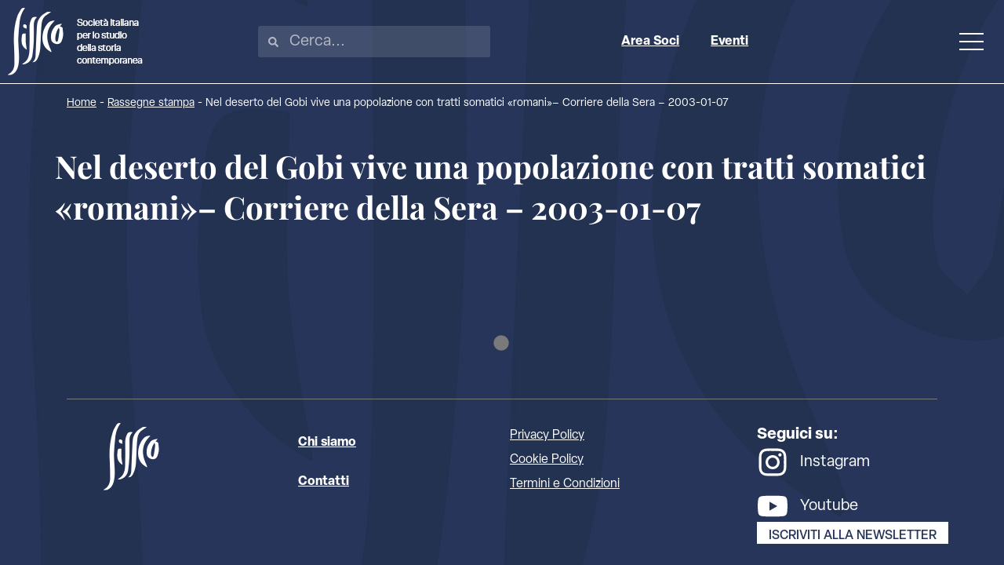

--- FILE ---
content_type: text/html; charset=UTF-8
request_url: https://www.sissco.it/rassegna-stampa/nel-deserto-del-gobi-vive-una-popolazione-con-tratti-somatici-romani-corriere-della-sera-2003-01-07/
body_size: 28693
content:
<!doctype html><html lang="it-IT" prefix="og: https://ogp.me/ns#"><head><script data-no-optimize="1">var litespeed_docref=sessionStorage.getItem("litespeed_docref");litespeed_docref&&(Object.defineProperty(document,"referrer",{get:function(){return litespeed_docref}}),sessionStorage.removeItem("litespeed_docref"));</script> <meta charset="UTF-8"><meta name="viewport" content="width=device-width, initial-scale=1"><link rel="profile" href="https://gmpg.org/xfn/11"> <script type="litespeed/javascript">var _iub=_iub||[];_iub.csConfiguration={"askConsentAtCookiePolicyUpdate":!0,"floatingPreferencesButtonDisplay":"bottom-right","perPurposeConsent":!0,"siteId":3140946,"whitelabel":!1,"cookiePolicyId":84193374,"lang":"it","banner":{"acceptButtonDisplay":!0,"closeButtonRejects":!0,"customizeButtonDisplay":!0,"explicitWithdrawal":!0,"listPurposes":!0,"position":"float-top-center"}}</script> <script type="litespeed/javascript" data-src="//cdn.iubenda.com/cs/iubenda_cs.js" charset="UTF-8"></script> <title>Nel deserto del Gobi vive una popolazione con tratti somatici «romani» - Corriere della Sera - 2003-01-07 - SISSCO</title><meta name="robots" content="index, follow, max-snippet:-1, max-video-preview:-1, max-image-preview:large"/><link rel="canonical" href="https://www.sissco.it/rassegna-stampa/nel-deserto-del-gobi-vive-una-popolazione-con-tratti-somatici-romani-corriere-della-sera-2003-01-07/" /><meta property="og:locale" content="it_IT" /><meta property="og:type" content="article" /><meta property="og:title" content="Nel deserto del Gobi vive una popolazione con tratti somatici «romani» - Corriere della Sera - 2003-01-07 - SISSCO" /><meta property="og:url" content="https://www.sissco.it/rassegna-stampa/nel-deserto-del-gobi-vive-una-popolazione-con-tratti-somatici-romani-corriere-della-sera-2003-01-07/" /><meta property="og:site_name" content="SISSCO" /><meta name="twitter:card" content="summary_large_image" /><meta name="twitter:title" content="Nel deserto del Gobi vive una popolazione con tratti somatici «romani» - Corriere della Sera - 2003-01-07 - SISSCO" /> <script type="application/ld+json" class="rank-math-schema-pro">{"@context":"https://schema.org","@graph":[{"@type":"BreadcrumbList","@id":"https://www.sissco.it/rassegna-stampa/nel-deserto-del-gobi-vive-una-popolazione-con-tratti-somatici-romani-corriere-della-sera-2003-01-07/#breadcrumb","itemListElement":[{"@type":"ListItem","position":"1","item":{"@id":"https://www.sissco.it","name":"Home"}},{"@type":"ListItem","position":"2","item":{"@id":"https://www.sissco.it/rassegna-stampa/","name":"Rassegne stampa"}},{"@type":"ListItem","position":"3","item":{"@id":"https://www.sissco.it/rassegna-stampa/nel-deserto-del-gobi-vive-una-popolazione-con-tratti-somatici-romani-corriere-della-sera-2003-01-07/","name":"Nel deserto del Gobi vive una popolazione con tratti somatici \u00abromani\u00bb\r\n\r\n &#8211; Corriere della Sera &#8211; 2003-01-07"}}]}]}</script> <link rel="alternate" type="application/rss+xml" title="SISSCO &raquo; Feed" href="https://www.sissco.it/feed/" /><link rel="alternate" type="text/calendar" title="SISSCO &raquo; iCal Feed" href="https://www.sissco.it/calendario-storia-contemporanea/?ical=1" /><link data-asynced="1" as="style" onload="this.onload=null;this.rel='stylesheet'"  rel="preload" type="text/css" href="https://use.typekit.net/pdz4umy.css"><style id='wp-img-auto-sizes-contain-inline-css'>img:is([sizes=auto i],[sizes^="auto," i]){contain-intrinsic-size:3000px 1500px}
/*# sourceURL=wp-img-auto-sizes-contain-inline-css */</style><style id="litespeed-ccss">ul{box-sizing:border-box}:root{--wp--preset--font-size--normal:16px;--wp--preset--font-size--huge:42px}.screen-reader-text{border:0;clip:rect(1px,1px,1px,1px);-webkit-clip-path:inset(50%);clip-path:inset(50%);height:1px;margin:-1px;overflow:hidden;padding:0;position:absolute;width:1px;word-wrap:normal!important}body{--wp--preset--color--black:#000;--wp--preset--color--cyan-bluish-gray:#abb8c3;--wp--preset--color--white:#fff;--wp--preset--color--pale-pink:#f78da7;--wp--preset--color--vivid-red:#cf2e2e;--wp--preset--color--luminous-vivid-orange:#ff6900;--wp--preset--color--luminous-vivid-amber:#fcb900;--wp--preset--color--light-green-cyan:#7bdcb5;--wp--preset--color--vivid-green-cyan:#00d084;--wp--preset--color--pale-cyan-blue:#8ed1fc;--wp--preset--color--vivid-cyan-blue:#0693e3;--wp--preset--color--vivid-purple:#9b51e0;--wp--preset--gradient--vivid-cyan-blue-to-vivid-purple:linear-gradient(135deg,rgba(6,147,227,1) 0%,#9b51e0 100%);--wp--preset--gradient--light-green-cyan-to-vivid-green-cyan:linear-gradient(135deg,#7adcb4 0%,#00d082 100%);--wp--preset--gradient--luminous-vivid-amber-to-luminous-vivid-orange:linear-gradient(135deg,rgba(252,185,0,1) 0%,rgba(255,105,0,1) 100%);--wp--preset--gradient--luminous-vivid-orange-to-vivid-red:linear-gradient(135deg,rgba(255,105,0,1) 0%,#cf2e2e 100%);--wp--preset--gradient--very-light-gray-to-cyan-bluish-gray:linear-gradient(135deg,#eee 0%,#a9b8c3 100%);--wp--preset--gradient--cool-to-warm-spectrum:linear-gradient(135deg,#4aeadc 0%,#9778d1 20%,#cf2aba 40%,#ee2c82 60%,#fb6962 80%,#fef84c 100%);--wp--preset--gradient--blush-light-purple:linear-gradient(135deg,#ffceec 0%,#9896f0 100%);--wp--preset--gradient--blush-bordeaux:linear-gradient(135deg,#fecda5 0%,#fe2d2d 50%,#6b003e 100%);--wp--preset--gradient--luminous-dusk:linear-gradient(135deg,#ffcb70 0%,#c751c0 50%,#4158d0 100%);--wp--preset--gradient--pale-ocean:linear-gradient(135deg,#fff5cb 0%,#b6e3d4 50%,#33a7b5 100%);--wp--preset--gradient--electric-grass:linear-gradient(135deg,#caf880 0%,#71ce7e 100%);--wp--preset--gradient--midnight:linear-gradient(135deg,#020381 0%,#2874fc 100%);--wp--preset--font-size--small:13px;--wp--preset--font-size--medium:20px;--wp--preset--font-size--large:36px;--wp--preset--font-size--x-large:42px;--wp--preset--spacing--20:.44rem;--wp--preset--spacing--30:.67rem;--wp--preset--spacing--40:1rem;--wp--preset--spacing--50:1.5rem;--wp--preset--spacing--60:2.25rem;--wp--preset--spacing--70:3.38rem;--wp--preset--spacing--80:5.06rem;--wp--preset--shadow--natural:6px 6px 9px rgba(0,0,0,.2);--wp--preset--shadow--deep:12px 12px 50px rgba(0,0,0,.4);--wp--preset--shadow--sharp:6px 6px 0px rgba(0,0,0,.2);--wp--preset--shadow--outlined:6px 6px 0px -3px rgba(255,255,255,1),6px 6px rgba(0,0,0,1);--wp--preset--shadow--crisp:6px 6px 0px rgba(0,0,0,1)}:root{--tec-grid-gutter:48px;--tec-grid-gutter-negative:calc(var(--tec-grid-gutter)*-1);--tec-grid-gutter-half:calc(var(--tec-grid-gutter)/2);--tec-grid-gutter-half-negative:calc(var(--tec-grid-gutter-half)*-1);--tec-grid-gutter-small:42px;--tec-grid-gutter-small-negative:calc(var(--tec-grid-gutter-small)*-1);--tec-grid-gutter-small-half:calc(var(--tec-grid-gutter-small)/2);--tec-grid-gutter-small-half-negative:calc(var(--tec-grid-gutter-small-half)*-1);--tec-grid-gutter-page:42px;--tec-grid-gutter-page-small:19.5px;--tec-grid-width-default:1176px;--tec-grid-width-min:320px;--tec-grid-width:calc(var(--tec-grid-width-default) + var(--tec-grid-gutter-page)*2);--tec-grid-width-1-of-2:50%;--tec-grid-width-1-of-3:33.333%;--tec-grid-width-1-of-4:25%;--tec-grid-width-1-of-5:20%;--tec-grid-width-1-of-7:14.285%;--tec-grid-width-1-of-8:12.5%;--tec-grid-width-1-of-9:11.111%;--tec-spacer-0:4px;--tec-spacer-1:8px;--tec-spacer-2:12px;--tec-spacer-3:16px;--tec-spacer-4:20px;--tec-spacer-5:24px;--tec-spacer-6:28px;--tec-spacer-7:32px;--tec-spacer-8:40px;--tec-spacer-9:48px;--tec-spacer-10:56px;--tec-spacer-11:64px;--tec-spacer-12:80px;--tec-spacer-13:96px;--tec-spacer-14:160px;--tec-z-index-spinner-container:100;--tec-z-index-views-selector:30;--tec-z-index-dropdown:30;--tec-z-index-events-bar-button:20;--tec-z-index-search:10;--tec-z-index-filters:9;--tec-z-index-scroller:7;--tec-z-index-week-event-hover:5;--tec-z-index-map-event-hover:5;--tec-z-index-map-event-hover-actions:6;--tec-z-index-multiday-event:5;--tec-z-index-multiday-event-bar:2;--tec-color-text-primary:#141827;--tec-color-text-primary-light:rgba(20,24,39,.62);--tec-color-text-secondary:#5d5d5d;--tec-color-text-disabled:#d5d5d5;--tec-color-text-events-title:var(--tec-color-text-primary);--tec-color-text-event-title:var(--tec-color-text-events-title);--tec-color-text-event-date:var(--tec-color-text-primary);--tec-color-text-secondary-event-date:var(--tec-color-text-secondary);--tec-color-icon-primary:#5d5d5d;--tec-color-icon-primary-alt:#757575;--tec-color-icon-secondary:#bababa;--tec-color-icon-active:#141827;--tec-color-icon-disabled:#d5d5d5;--tec-color-icon-focus:#334aff;--tec-color-icon-error:#da394d;--tec-color-event-icon:#141827;--tec-color-event-icon-hover:#334aff;--tec-color-accent-primary:#334aff;--tec-color-accent-primary-hover:rgba(51,74,255,.8);--tec-color-accent-primary-active:rgba(51,74,255,.9);--tec-color-accent-primary-background:rgba(51,74,255,.07);--tec-color-accent-secondary:#141827;--tec-color-accent-secondary-hover:rgba(20,24,39,.8);--tec-color-accent-secondary-active:rgba(20,24,39,.9);--tec-color-accent-secondary-background:rgba(20,24,39,.07);--tec-color-button-primary:var(--tec-color-accent-primary);--tec-color-button-primary-hover:var(--tec-color-accent-primary-hover);--tec-color-button-primary-active:var(--tec-color-accent-primary-active);--tec-color-button-primary-background:var(--tec-color-accent-primary-background);--tec-color-button-secondary:var(--tec-color-accent-secondary);--tec-color-button-secondary-hover:var(--tec-color-accent-secondary-hover);--tec-color-button-secondary-active:var(--tec-color-accent-secondary-active);--tec-color-button-secondary-background:var(--tec-color-accent-secondary-background);--tec-color-link-primary:var(--tec-color-text-primary);--tec-color-link-accent:var(--tec-color-accent-primary);--tec-color-link-accent-hover:rgba(51,74,255,.8);--tec-color-border-default:#d5d5d5;--tec-color-border-secondary:#e4e4e4;--tec-color-border-tertiary:#7d7d7d;--tec-color-border-hover:#5d5d5d;--tec-color-border-active:#141827;--tec-color-background:#fff;--tec-color-background-events:transparent;--tec-color-background-transparent:hsla(0,0%,100%,.6);--tec-color-background-secondary:#f7f6f6;--tec-color-background-messages:rgba(20,24,39,.07);--tec-color-background-secondary-hover:#f0eeee;--tec-color-background-error:rgba(218,57,77,.08);--tec-color-box-shadow:rgba(0,0,0,.14);--tec-color-box-shadow-secondary:rgba(0,0,0,.1);--tec-color-scroll-track:rgba(0,0,0,.25);--tec-color-scroll-bar:rgba(0,0,0,.5);--tec-color-background-primary-multiday:rgba(51,74,255,.24);--tec-color-background-primary-multiday-hover:rgba(51,74,255,.34);--tec-color-background-secondary-multiday:rgba(20,24,39,.24);--tec-color-background-secondary-multiday-hover:rgba(20,24,39,.34);--tec-color-accent-primary-week-event:rgba(51,74,255,.1);--tec-color-accent-primary-week-event-hover:rgba(51,74,255,.2);--tec-color-accent-primary-week-event-featured:rgba(51,74,255,.04);--tec-color-accent-primary-week-event-featured-hover:rgba(51,74,255,.14);--tec-color-background-secondary-datepicker:var(--tec-color-background-secondary);--tec-color-accent-primary-background-datepicker:var(--tec-color-accent-primary-background)}:root{--tec-grid-gutter:48px;--tec-grid-gutter-negative:calc(var(--tec-grid-gutter)*-1);--tec-grid-gutter-half:calc(var(--tec-grid-gutter)/2);--tec-grid-gutter-half-negative:calc(var(--tec-grid-gutter-half)*-1);--tec-grid-gutter-small:42px;--tec-grid-gutter-small-negative:calc(var(--tec-grid-gutter-small)*-1);--tec-grid-gutter-small-half:calc(var(--tec-grid-gutter-small)/2);--tec-grid-gutter-small-half-negative:calc(var(--tec-grid-gutter-small-half)*-1);--tec-grid-gutter-page:42px;--tec-grid-gutter-page-small:19.5px;--tec-grid-width-default:1176px;--tec-grid-width-min:320px;--tec-grid-width:calc(var(--tec-grid-width-default) + var(--tec-grid-gutter-page)*2);--tec-grid-width-1-of-2:50%;--tec-grid-width-1-of-3:33.333%;--tec-grid-width-1-of-4:25%;--tec-grid-width-1-of-5:20%;--tec-grid-width-1-of-7:14.285%;--tec-grid-width-1-of-8:12.5%;--tec-grid-width-1-of-9:11.111%;--tec-spacer-0:4px;--tec-spacer-1:8px;--tec-spacer-2:12px;--tec-spacer-3:16px;--tec-spacer-4:20px;--tec-spacer-5:24px;--tec-spacer-6:28px;--tec-spacer-7:32px;--tec-spacer-8:40px;--tec-spacer-9:48px;--tec-spacer-10:56px;--tec-spacer-11:64px;--tec-spacer-12:80px;--tec-spacer-13:96px;--tec-spacer-14:160px;--tec-z-index-spinner-container:100;--tec-z-index-views-selector:30;--tec-z-index-dropdown:30;--tec-z-index-events-bar-button:20;--tec-z-index-search:10;--tec-z-index-filters:9;--tec-z-index-scroller:7;--tec-z-index-week-event-hover:5;--tec-z-index-map-event-hover:5;--tec-z-index-map-event-hover-actions:6;--tec-z-index-multiday-event:5;--tec-z-index-multiday-event-bar:2;--tec-color-text-primary:#141827;--tec-color-text-primary-light:rgba(20,24,39,.62);--tec-color-text-secondary:#5d5d5d;--tec-color-text-disabled:#d5d5d5;--tec-color-text-events-title:var(--tec-color-text-primary);--tec-color-text-event-title:var(--tec-color-text-events-title);--tec-color-text-event-date:var(--tec-color-text-primary);--tec-color-text-secondary-event-date:var(--tec-color-text-secondary);--tec-color-icon-primary:#5d5d5d;--tec-color-icon-primary-alt:#757575;--tec-color-icon-secondary:#bababa;--tec-color-icon-active:#141827;--tec-color-icon-disabled:#d5d5d5;--tec-color-icon-focus:#334aff;--tec-color-icon-error:#da394d;--tec-color-event-icon:#141827;--tec-color-event-icon-hover:#334aff;--tec-color-accent-primary:#334aff;--tec-color-accent-primary-hover:rgba(51,74,255,.8);--tec-color-accent-primary-active:rgba(51,74,255,.9);--tec-color-accent-primary-background:rgba(51,74,255,.07);--tec-color-accent-secondary:#141827;--tec-color-accent-secondary-hover:rgba(20,24,39,.8);--tec-color-accent-secondary-active:rgba(20,24,39,.9);--tec-color-accent-secondary-background:rgba(20,24,39,.07);--tec-color-button-primary:var(--tec-color-accent-primary);--tec-color-button-primary-hover:var(--tec-color-accent-primary-hover);--tec-color-button-primary-active:var(--tec-color-accent-primary-active);--tec-color-button-primary-background:var(--tec-color-accent-primary-background);--tec-color-button-secondary:var(--tec-color-accent-secondary);--tec-color-button-secondary-hover:var(--tec-color-accent-secondary-hover);--tec-color-button-secondary-active:var(--tec-color-accent-secondary-active);--tec-color-button-secondary-background:var(--tec-color-accent-secondary-background);--tec-color-link-primary:var(--tec-color-text-primary);--tec-color-link-accent:var(--tec-color-accent-primary);--tec-color-link-accent-hover:rgba(51,74,255,.8);--tec-color-border-default:#d5d5d5;--tec-color-border-secondary:#e4e4e4;--tec-color-border-tertiary:#7d7d7d;--tec-color-border-hover:#5d5d5d;--tec-color-border-active:#141827;--tec-color-background:#fff;--tec-color-background-events:transparent;--tec-color-background-transparent:hsla(0,0%,100%,.6);--tec-color-background-secondary:#f7f6f6;--tec-color-background-messages:rgba(20,24,39,.07);--tec-color-background-secondary-hover:#f0eeee;--tec-color-background-error:rgba(218,57,77,.08);--tec-color-box-shadow:rgba(0,0,0,.14);--tec-color-box-shadow-secondary:rgba(0,0,0,.1);--tec-color-scroll-track:rgba(0,0,0,.25);--tec-color-scroll-bar:rgba(0,0,0,.5);--tec-color-background-primary-multiday:rgba(51,74,255,.24);--tec-color-background-primary-multiday-hover:rgba(51,74,255,.34);--tec-color-background-secondary-multiday:rgba(20,24,39,.24);--tec-color-background-secondary-multiday-hover:rgba(20,24,39,.34);--tec-color-accent-primary-week-event:rgba(51,74,255,.1);--tec-color-accent-primary-week-event-hover:rgba(51,74,255,.2);--tec-color-accent-primary-week-event-featured:rgba(51,74,255,.04);--tec-color-accent-primary-week-event-featured-hover:rgba(51,74,255,.14);--tec-color-background-secondary-datepicker:var(--tec-color-background-secondary);--tec-color-accent-primary-background-datepicker:var(--tec-color-accent-primary-background);--tec-border-radius-default:4px;--tec-border-width-week-event:2px;--tec-box-shadow-default:0 2px 5px 0 var(--tec-color-box-shadow);--tec-box-shadow-tooltip:0 2px 12px 0 var(--tec-color-box-shadow);--tec-box-shadow-card:0 1px 6px 2px var(--tec-color-box-shadow);--tec-box-shadow-multiday:16px 6px 6px -2px var(--tec-color-box-shadow-secondary);--tec-form-color-background:var(--tec-color-background);--tec-form-color-border-default:var(--tec-color-text-primary);--tec-form-color-border-active:var(--tec-color-accent-secondary);--tec-form-color-border-secondary:var(--tec-color-border-tertiary);--tec-form-color-accent-primary:var(--tec-color-accent-primary);--tec-form-box-shadow-default:var(--tec-box-shadow-default);--tec-opacity-background:.07;--tec-opacity-select-highlighted:.3;--tec-opacity-icon-hover:.8;--tec-opacity-icon-active:.9;--tec-opacity-default:1;--tec-font-family-sans-serif:"Helvetica Neue",Helvetica,-apple-system,BlinkMacSystemFont,Roboto,Arial,sans-serif;--tec-font-weight-regular:400;--tec-font-weight-bold:700;--tec-font-size-0:11px;--tec-font-size-1:12px;--tec-font-size-2:14px;--tec-font-size-3:16px;--tec-font-size-4:18px;--tec-font-size-5:20px;--tec-font-size-6:22px;--tec-font-size-7:24px;--tec-font-size-8:28px;--tec-font-size-9:32px;--tec-font-size-10:42px;--tec-line-height-0:1.38;--tec-line-height-1:1.42;--tec-line-height-2:1.5;--tec-line-height-3:1.62}html{line-height:1.15;-webkit-text-size-adjust:100%}*,:after,:before{box-sizing:border-box}body{margin:0;font-family:-apple-system,BlinkMacSystemFont,Segoe UI,Roboto,Helvetica Neue,Arial,Noto Sans,sans-serif,Apple Color Emoji,Segoe UI Emoji,Segoe UI Symbol,Noto Color Emoji;font-size:1rem;font-weight:400;line-height:1.5;color:#333;background-color:#fff;-webkit-font-smoothing:antialiased;-moz-osx-font-smoothing:grayscale}h1{margin-block-start:.5rem;margin-block-end:1rem;font-family:inherit;font-weight:500;line-height:1.2;color:inherit}h1{font-size:2.5rem}p{margin-block-start:0;margin-block-end:.9rem}a{background-color:transparent;text-decoration:none;color:#c36}a:not([href]):not([tabindex]){color:inherit;text-decoration:none}b,strong{font-weight:bolder}img{border-style:none;height:auto;max-width:100%}label{display:inline-block;line-height:1;vertical-align:middle}input{font-family:inherit;font-size:1rem;line-height:1.5;margin:0}input[type=search]{width:100%;border:1px solid #666;border-radius:3px;padding:.5rem 1rem}input{overflow:visible}[type=checkbox]{box-sizing:border-box;padding:0}[type=search]{-webkit-appearance:textfield;outline-offset:-2px}[type=search]::-webkit-search-decoration{-webkit-appearance:none}::-webkit-file-upload-button{-webkit-appearance:button;font:inherit}li,ul{margin-block-start:0;margin-block-end:0;border:0;outline:0;font-size:100%;vertical-align:baseline;background:0 0}.screen-reader-text{clip:rect(1px,1px,1px,1px);height:1px;overflow:hidden;position:absolute!important;width:1px;word-wrap:normal!important}.page-header .entry-title,body:not([class*=elementor-page-]) .site-main{margin-inline-start:auto;margin-inline-end:auto;width:100%}@media (max-width:575px){.page-header .entry-title,body:not([class*=elementor-page-]) .site-main{padding-inline-start:10px;padding-inline-end:10px}}@media (min-width:576px){.page-header .entry-title,body:not([class*=elementor-page-]) .site-main{max-width:500px}}@media (min-width:768px){.page-header .entry-title,body:not([class*=elementor-page-]) .site-main{max-width:600px}}@media (min-width:992px){.page-header .entry-title,body:not([class*=elementor-page-]) .site-main{max-width:800px}}@media (min-width:1200px){.page-header .entry-title,body:not([class*=elementor-page-]) .site-main{max-width:1140px}}.elementor-screen-only,.screen-reader-text{position:absolute;top:-10000em;width:1px;height:1px;margin:-1px;padding:0;overflow:hidden;clip:rect(0,0,0,0);border:0}.elementor *,.elementor :after,.elementor :before{box-sizing:border-box}.elementor a{box-shadow:none;text-decoration:none}.elementor img{height:auto;max-width:100%;border:none;border-radius:0;box-shadow:none}.elementor-element{--flex-direction:initial;--flex-wrap:initial;--justify-content:initial;--align-items:initial;--align-content:initial;--gap:initial;--flex-basis:initial;--flex-grow:initial;--flex-shrink:initial;--order:initial;--align-self:initial;flex-basis:var(--flex-basis);flex-grow:var(--flex-grow);flex-shrink:var(--flex-shrink);order:var(--order);align-self:var(--align-self)}:root{--page-title-display:block}h1.entry-title{display:var(--page-title-display)}.elementor-widget{position:relative}.elementor-widget:not(:last-child){margin-bottom:20px}.elementor-widget:not(:last-child).elementor-widget__width-initial{margin-bottom:0}.e-con{--border-radius:0;--border-top-width:0px;--border-right-width:0px;--border-bottom-width:0px;--border-left-width:0px;--border-style:initial;--border-color:initial;--container-widget-width:100%;--container-widget-height:initial;--container-widget-flex-grow:0;--container-widget-align-self:initial;--content-width:min(100%,var(--container-max-width,1140px));--width:100%;--min-height:initial;--height:auto;--text-align:initial;--margin-top:0px;--margin-right:0px;--margin-bottom:0px;--margin-left:0px;--padding-top:var(--container-default-padding-top,10px);--padding-right:var(--container-default-padding-right,10px);--padding-bottom:var(--container-default-padding-bottom,10px);--padding-left:var(--container-default-padding-left,10px);--position:relative;--z-index:revert;--overflow:visible;--gap:var(--widgets-spacing,20px);--overlay-mix-blend-mode:initial;--overlay-opacity:1;--e-con-grid-template-columns:repeat(3,1fr);--e-con-grid-template-rows:repeat(2,1fr);position:var(--position);width:var(--width);min-width:0;min-height:var(--min-height);height:var(--height);border-radius:var(--border-radius);z-index:var(--z-index);overflow:var(--overflow);--flex-wrap-mobile:wrap;margin-block-start:var(--margin-block-start);margin-inline-end:var(--margin-inline-end);margin-block-end:var(--margin-block-end);margin-inline-start:var(--margin-inline-start);padding-inline-start:var(--padding-inline-start);padding-inline-end:var(--padding-inline-end);--margin-block-start:var(--margin-top);--margin-block-end:var(--margin-bottom);--margin-inline-start:var(--margin-left);--margin-inline-end:var(--margin-right);--padding-inline-start:var(--padding-left);--padding-inline-end:var(--padding-right);--padding-block-start:var(--padding-top);--padding-block-end:var(--padding-bottom);--border-block-start-width:var(--border-top-width);--border-block-end-width:var(--border-bottom-width);--border-inline-start-width:var(--border-left-width);--border-inline-end-width:var(--border-right-width)}.e-con.e-flex{--flex-direction:column;--flex-basis:auto;--flex-grow:0;--flex-shrink:1;flex:var(--flex-grow) var(--flex-shrink) var(--flex-basis)}.e-con-full,.e-con>.e-con-inner{text-align:var(--text-align);padding-block-start:var(--padding-block-start);padding-block-end:var(--padding-block-end)}.e-con-full.e-flex,.e-con.e-flex>.e-con-inner{flex-direction:var(--flex-direction)}.e-con,.e-con>.e-con-inner{display:var(--display)}.e-con-boxed.e-flex{flex-direction:column;flex-wrap:nowrap;justify-content:normal;align-items:normal;align-content:normal}.e-con-boxed{text-align:initial;gap:initial}.e-con.e-flex>.e-con-inner{flex-wrap:var(--flex-wrap);justify-content:var(--justify-content);align-items:var(--align-items);align-content:var(--align-content);flex-basis:auto;flex-grow:1;flex-shrink:1;align-self:auto}.e-con>.e-con-inner{gap:var(--gap);width:100%;max-width:var(--content-width);margin:0 auto;padding-inline-start:0;padding-inline-end:0;height:100%}.e-con .elementor-widget.elementor-widget{margin-block-end:0}.e-con:before{content:var(--background-overlay);display:block;position:absolute;mix-blend-mode:var(--overlay-mix-blend-mode);opacity:var(--overlay-opacity);border-radius:var(--border-radius);border-style:var(--border-style);border-color:var(--border-color);border-block-start-width:var(--border-block-start-width);border-inline-end-width:var(--border-inline-end-width);border-block-end-width:var(--border-block-end-width);border-inline-start-width:var(--border-inline-start-width);top:calc(0px - var(--border-top-width));left:calc(0px - var(--border-left-width));width:max(100% + var(--border-left-width) + var(--border-right-width),100%);height:max(100% + var(--border-top-width) + var(--border-bottom-width),100%)}.e-con .elementor-widget{min-width:0}.e-con>.e-con-inner>.elementor-widget>.elementor-widget-container,.e-con>.elementor-widget>.elementor-widget-container{height:100%}.e-con.e-con>.e-con-inner>.elementor-widget,.elementor.elementor .e-con>.elementor-widget{max-width:100%}@media (max-width:767px){.e-con.e-flex{--width:100%;--flex-wrap:var(--flex-wrap-mobile)}}.elementor-button{display:inline-block;line-height:1;background-color:#69727d;font-size:15px;padding:12px 24px;border-radius:3px;color:#fff;fill:#fff;text-align:center}.elementor-button:visited{color:#fff}.elementor-button-content-wrapper{display:flex;justify-content:center;flex-direction:row;gap:5px}.elementor-button-text{display:inline-block}.elementor-button span{text-decoration:inherit}.elementor-icon{display:inline-block;line-height:1;color:#69727d;font-size:50px;text-align:center}.elementor-icon svg{width:1em;height:1em;position:relative;display:block}.elementor-icon svg:before{position:absolute;left:50%;transform:translateX(-50%)}.elementor-element{--swiper-theme-color:#000;--swiper-navigation-size:44px;--swiper-pagination-bullet-size:6px;--swiper-pagination-bullet-horizontal-gap:6px}.elementor .elementor-element ul.elementor-icon-list-items{padding:0}@media (max-width:767px){.elementor .elementor-hidden-mobile{display:none}}@media (min-width:768px) and (max-width:1024px){.elementor .elementor-hidden-tablet{display:none}}@media (min-width:1025px) and (max-width:99999px){.elementor .elementor-hidden-desktop{display:none}}.elementor-kit-32577{--e-global-color-primary:#263559;--e-global-color-secondary:#fff;--e-global-color-text:#7a7a7a;--e-global-color-accent:#9ef4ed;--e-global-color-1611020:#000;--e-global-typography-primary-font-family:"Playfair Display";--e-global-typography-primary-font-size:40px;--e-global-typography-primary-font-weight:700;--e-global-typography-primary-line-height:1.3em;--e-global-typography-primary-letter-spacing:0px;--e-global-typography-primary-word-spacing:0px;--e-global-typography-secondary-font-family:"elza";--e-global-typography-secondary-font-size:2rem;--e-global-typography-secondary-font-weight:700;--e-global-typography-secondary-letter-spacing:0px;--e-global-typography-secondary-word-spacing:0px;--e-global-typography-text-font-family:"elza";--e-global-typography-text-font-size:1.25rem;--e-global-typography-text-font-weight:400;--e-global-typography-text-line-height:1.5em;--e-global-typography-text-letter-spacing:0px;--e-global-typography-text-word-spacing:1px;--e-global-typography-accent-font-family:"elza";--e-global-typography-accent-font-size:23px;--e-global-typography-accent-font-weight:600;--e-global-typography-accent-text-transform:uppercase;--e-global-typography-accent-line-height:1.2px;--e-global-typography-accent-letter-spacing:0px;--e-global-typography-accent-word-spacing:0px;--e-global-typography-ba7ceb1-font-family:"elza";--e-global-typography-ba7ceb1-font-size:1rem;--e-global-typography-ba7ceb1-font-weight:700;--e-global-typography-ba7ceb1-line-height:1.5em;--e-global-typography-ba7ceb1-letter-spacing:0px;--e-global-typography-ba7ceb1-word-spacing:1px;color:var(--e-global-color-secondary);font-family:var(--e-global-typography-text-font-family),Sans-serif;font-size:var(--e-global-typography-text-font-size);font-weight:var(--e-global-typography-text-font-weight);line-height:var(--e-global-typography-text-line-height);letter-spacing:var(--e-global-typography-text-letter-spacing);word-spacing:var(--e-global-typography-text-word-spacing);background-color:var(--e-global-color-primary);background-image:url("https://www.sissco.it/wp-content/uploads/2022/08/logo-sfondo-new.png");background-position:center center;background-repeat:no-repeat;background-size:120vw auto}.elementor-kit-32577 p{margin-bottom:1.5em}.elementor-kit-32577 a{color:var(--e-global-color-secondary);text-decoration:underline}.elementor-kit-32577 h1{color:var(--e-global-color-secondary);font-family:var(--e-global-typography-primary-font-family),Sans-serif;font-size:var(--e-global-typography-primary-font-size);font-weight:var(--e-global-typography-primary-font-weight);line-height:var(--e-global-typography-primary-line-height);letter-spacing:var(--e-global-typography-primary-letter-spacing);word-spacing:var(--e-global-typography-primary-word-spacing)}.elementor-kit-32577 .elementor-button{font-size:16px;font-weight:500;text-transform:uppercase;text-decoration:none;line-height:16px;color:var(--e-global-color-primary);background-color:var(--e-global-color-secondary);border-style:none;border-radius:0;padding:10px 15px 2px}.e-con{--container-max-width:1110px}.elementor-widget:not(:last-child){margin-block-end:20px}.elementor-element{--widgets-spacing:20px 20px}h1.entry-title{display:var(--page-title-display)}@media (min-width:1025px){.elementor-kit-32577{background-attachment:fixed}}@media (max-width:1024px){.elementor-kit-32577{font-size:var(--e-global-typography-text-font-size);line-height:var(--e-global-typography-text-line-height);letter-spacing:var(--e-global-typography-text-letter-spacing);word-spacing:var(--e-global-typography-text-word-spacing)}.elementor-kit-32577 h1{font-size:var(--e-global-typography-primary-font-size);line-height:var(--e-global-typography-primary-line-height);letter-spacing:var(--e-global-typography-primary-letter-spacing);word-spacing:var(--e-global-typography-primary-word-spacing)}.e-con{--container-max-width:1200px}}@media (max-width:767px){.elementor-kit-32577{font-size:var(--e-global-typography-text-font-size);line-height:var(--e-global-typography-text-line-height);letter-spacing:var(--e-global-typography-text-letter-spacing);word-spacing:var(--e-global-typography-text-word-spacing)}.elementor-kit-32577 h1{font-size:var(--e-global-typography-primary-font-size);line-height:var(--e-global-typography-primary-line-height);letter-spacing:var(--e-global-typography-primary-letter-spacing);word-spacing:var(--e-global-typography-primary-word-spacing)}.e-con{--container-max-width:767px}}:root{--swiper-theme-color:#007aff}:root{--swiper-navigation-size:44px}.elementor-location-footer:before,.elementor-location-header:before{content:"";display:table;clear:both}.elementor-32669 .elementor-element.elementor-element-fb322ee{--display:flex;--flex-direction:row;--container-widget-width:calc((1 - var(--container-widget-flex-grow))*100%);--container-widget-height:100%;--container-widget-flex-grow:1;--container-widget-align-self:stretch;--flex-wrap-mobile:wrap;--justify-content:space-between;--align-items:center;--gap:0px 0px;border-style:solid;--border-style:solid;border-width:0 0 1px;--border-top-width:0px;--border-right-width:0px;--border-bottom-width:1px;--border-left-width:0px;border-color:var(--e-global-color-secondary);--border-color:var(--e-global-color-secondary);--border-radius:0px}.elementor-32669 .elementor-element.elementor-element-8c56427{text-align:left}.elementor-32669 .elementor-element.elementor-element-8c56427 img{width:172px;height:86px}.elementor-32669 .elementor-element.elementor-element-e5c2753 .elementor-search-form__container{min-height:50px}body:not(.rtl) .elementor-32669 .elementor-element.elementor-element-e5c2753 .elementor-search-form__icon{padding-left:calc(50px/3)}.elementor-32669 .elementor-element.elementor-element-e5c2753 .elementor-search-form__input{padding-left:calc(50px/3);padding-right:calc(50px/3)}.elementor-32669 .elementor-element.elementor-element-e5c2753 .elementor-search-form__icon{--e-search-form-icon-size-minimal:13px}.elementor-32669 .elementor-element.elementor-element-e5c2753 input[type=search].elementor-search-form__input{font-family:var(--e-global-typography-text-font-family),Sans-serif;font-size:var(--e-global-typography-text-font-size);font-weight:var(--e-global-typography-text-font-weight);line-height:var(--e-global-typography-text-line-height);letter-spacing:var(--e-global-typography-text-letter-spacing);word-spacing:var(--e-global-typography-text-word-spacing)}.elementor-32669 .elementor-element.elementor-element-e5c2753 .elementor-search-form__input,.elementor-32669 .elementor-element.elementor-element-e5c2753 .elementor-search-form__icon{color:var(--e-global-color-secondary);fill:var(--e-global-color-secondary)}.elementor-32669 .elementor-element.elementor-element-e5c2753:not(.elementor-search-form--skin-full_screen) .elementor-search-form__container{background-color:#F9F9F921;border-radius:3px}.elementor-32669 .elementor-element.elementor-element-e0ec9b9 .elementor-menu-toggle{margin:0 auto}.elementor-32669 .elementor-element.elementor-element-e0ec9b9 .elementor-nav-menu .elementor-item{font-family:var(--e-global-typography-ba7ceb1-font-family),Sans-serif;font-size:var(--e-global-typography-ba7ceb1-font-size);font-weight:var(--e-global-typography-ba7ceb1-font-weight);line-height:var(--e-global-typography-ba7ceb1-line-height);letter-spacing:var(--e-global-typography-ba7ceb1-letter-spacing);word-spacing:var(--e-global-typography-ba7ceb1-word-spacing)}.elementor-32669 .elementor-element.elementor-element-e0ec9b9 .elementor-nav-menu--main .elementor-item{color:var(--e-global-color-secondary);fill:var(--e-global-color-secondary)}.elementor-32669 .elementor-element.elementor-element-e0ec9b9 .e--pointer-underline .elementor-item:after{height:0}.elementor-32669 .elementor-element.elementor-element-e0ec9b9 .elementor-nav-menu--dropdown a,.elementor-32669 .elementor-element.elementor-element-e0ec9b9 .elementor-menu-toggle{color:var(--e-global-color-secondary)}.elementor-32669 .elementor-element.elementor-element-e0ec9b9 .elementor-nav-menu--dropdown{background-color:#263559;border-style:solid;border-width:1px}.elementor-32669 .elementor-element.elementor-element-e0ec9b9 .elementor-nav-menu--dropdown .elementor-item,.elementor-32669 .elementor-element.elementor-element-e0ec9b9 .elementor-nav-menu--dropdown .elementor-sub-item{font-family:var(--e-global-typography-ba7ceb1-font-family),Sans-serif;font-size:var(--e-global-typography-ba7ceb1-font-size);font-weight:var(--e-global-typography-ba7ceb1-font-weight);letter-spacing:var(--e-global-typography-ba7ceb1-letter-spacing);word-spacing:var(--e-global-typography-ba7ceb1-word-spacing)}.elementor-32669 .elementor-element.elementor-element-e0ec9b9 .elementor-nav-menu--main .elementor-nav-menu--dropdown,.elementor-32669 .elementor-element.elementor-element-e0ec9b9 .elementor-nav-menu__container.elementor-nav-menu--dropdown{box-shadow:0px 0px 10px 0px rgba(0,0,0,.5)}.elementor-32669 .elementor-element.elementor-element-e0ec9b9 .elementor-nav-menu--main>.elementor-nav-menu>li>.elementor-nav-menu--dropdown,.elementor-32669 .elementor-element.elementor-element-e0ec9b9 .elementor-nav-menu__container.elementor-nav-menu--dropdown{margin-top:100px!important}.elementor-32669 .elementor-element.elementor-element-e0ec9b9{width:var(--container-widget-width,22.91%);max-width:22.91%;--container-widget-width:22.91%;--container-widget-flex-grow:0}.elementor-32669 .elementor-element.elementor-element-e0ec9b9.elementor-element{--flex-grow:0;--flex-shrink:0}.elementor-32669 .elementor-element.elementor-element-f18a291 .checkbox-toggle{left:0}.elementor-32669 .elementor-element.elementor-element-f18a291 .ue_hamburger{left:0;padding:15px;width:60px;height:60px;border-radius:0}.elementor-32669 .elementor-element.elementor-element-f18a291 .ue_inner_menu-box{transform:translate(0,1px)}.elementor-32669 .elementor-element.elementor-element-f18a291 .ue_menu_wrapper{height:60px}.elementor-32669 .elementor-element.elementor-element-f18a291 .ue_inner_menu{background-color:#fff}.elementor-32669 .elementor-element.elementor-element-f18a291 .ue_menu>div>div{text-align:left}.elementor-32669 .elementor-element.elementor-element-f18a291 .ue_menu div div ul li a{font-size:15px;font-weight:800;line-height:1px;word-spacing:0px}.elementor-32669 .elementor-element.elementor-element-f18a291 .ue_menu ul li a{color:var(--e-global-color-1611020)}.elementor-32669 .elementor-element.elementor-element-f18a291 .ue_menu ul li{margin:0}.elementor-32669 .elementor-element.elementor-element-f18a291 .ue_menu ul ul li a{color:var(--e-global-color-1611020)}.elementor-32669 .elementor-element.elementor-element-f18a291 .ue_menu ul ul li a:after{background-color:#fff}.elementor-32669 .elementor-element.elementor-element-f18a291 .ue_menu ul ul li{margin:11px 0 0}.elementor-32669 .elementor-element.elementor-element-f18a291{width:var(--container-widget-width,3.766%);max-width:3.766%;--container-widget-width:3.766%;--container-widget-flex-grow:0}.elementor-32669 .elementor-element.elementor-element-f18a291.elementor-element{--flex-grow:0;--flex-shrink:0}.elementor-32669 .elementor-element.elementor-element-ea1fd3f{--display:flex}.elementor-32669 .elementor-element.elementor-element-6b76149{font-size:.875rem}@media (min-width:768px){.elementor-32669 .elementor-element.elementor-element-fb322ee{--content-width:1350px}}@media (max-width:1024px){.elementor-32669 .elementor-element.elementor-element-e5c2753 input[type=search].elementor-search-form__input{font-size:var(--e-global-typography-text-font-size);line-height:var(--e-global-typography-text-line-height);letter-spacing:var(--e-global-typography-text-letter-spacing);word-spacing:var(--e-global-typography-text-word-spacing)}.elementor-32669 .elementor-element.elementor-element-e0ec9b9 .elementor-nav-menu .elementor-item{font-size:var(--e-global-typography-ba7ceb1-font-size);line-height:var(--e-global-typography-ba7ceb1-line-height);letter-spacing:var(--e-global-typography-ba7ceb1-letter-spacing);word-spacing:var(--e-global-typography-ba7ceb1-word-spacing)}.elementor-32669 .elementor-element.elementor-element-e0ec9b9 .elementor-nav-menu--dropdown .elementor-item,.elementor-32669 .elementor-element.elementor-element-e0ec9b9 .elementor-nav-menu--dropdown .elementor-sub-item{font-size:var(--e-global-typography-ba7ceb1-font-size);letter-spacing:var(--e-global-typography-ba7ceb1-letter-spacing);word-spacing:var(--e-global-typography-ba7ceb1-word-spacing)}}@media (max-width:767px){.elementor-32669 .elementor-element.elementor-element-e5c2753 input[type=search].elementor-search-form__input{font-size:var(--e-global-typography-text-font-size);line-height:var(--e-global-typography-text-line-height);letter-spacing:var(--e-global-typography-text-letter-spacing);word-spacing:var(--e-global-typography-text-word-spacing)}.elementor-32669 .elementor-element.elementor-element-e0ec9b9 .elementor-nav-menu .elementor-item{font-size:var(--e-global-typography-ba7ceb1-font-size);line-height:var(--e-global-typography-ba7ceb1-line-height);letter-spacing:var(--e-global-typography-ba7ceb1-letter-spacing);word-spacing:var(--e-global-typography-ba7ceb1-word-spacing)}.elementor-32669 .elementor-element.elementor-element-e0ec9b9 .elementor-nav-menu--dropdown .elementor-item,.elementor-32669 .elementor-element.elementor-element-e0ec9b9 .elementor-nav-menu--dropdown .elementor-sub-item{font-size:var(--e-global-typography-ba7ceb1-font-size);letter-spacing:var(--e-global-typography-ba7ceb1-letter-spacing);word-spacing:var(--e-global-typography-ba7ceb1-word-spacing)}}.elementor-32684 .elementor-element.elementor-element-74e13965{--display:flex;--flex-direction:column;--container-widget-width:100%;--container-widget-height:initial;--container-widget-flex-grow:0;--container-widget-align-self:initial;--flex-wrap-mobile:wrap}.elementor-32684 .elementor-element.elementor-element-619467d7{--display:flex;border-style:solid;--border-style:solid;border-width:0 0 1px;--border-top-width:0px;--border-right-width:0px;--border-bottom-width:1px;--border-left-width:0px;border-color:var(--e-global-color-text);--border-color:var(--e-global-color-text);--border-radius:0px;--margin-top:100px;--margin-bottom:0px;--margin-left:0px;--margin-right:0px;--padding-top:0px;--padding-bottom:50px;--padding-left:0px;--padding-right:0px}.elementor-32684 .elementor-element.elementor-element-16bebeff{--divider-border-style:solid;--divider-color:#7a7a7a;--divider-border-width:1px}.elementor-32684 .elementor-element.elementor-element-16bebeff .elementor-divider-separator{width:2%;margin:0 auto;margin-center:0}.elementor-32684 .elementor-element.elementor-element-16bebeff .elementor-divider{text-align:center;padding-block-start:11px;padding-block-end:11px}.elementor-32684 .elementor-element.elementor-element-16bebeff.elementor-view-default .elementor-icon{color:var(--e-global-color-text);border-color:var(--e-global-color-text)}.elementor-32684 .elementor-element.elementor-element-16bebeff.elementor-view-default .elementor-icon svg{fill:var(--e-global-color-text)}.elementor-32684 .elementor-element.elementor-element-3f6a782{--display:flex;--flex-direction:row;--container-widget-width:initial;--container-widget-height:100%;--container-widget-flex-grow:1;--container-widget-align-self:stretch;--flex-wrap-mobile:wrap;--gap:0px 0px}.elementor-32684 .elementor-element.elementor-element-dd19fa9{--display:flex;--flex-direction:column;--container-widget-width:100%;--container-widget-height:initial;--container-widget-flex-grow:0;--container-widget-align-self:initial;--flex-wrap-mobile:wrap}.elementor-32684 .elementor-element.elementor-element-ea4eb6d{text-align:center}.elementor-32684 .elementor-element.elementor-element-7e641b3{--display:flex;--flex-direction:column;--container-widget-width:100%;--container-widget-height:initial;--container-widget-flex-grow:0;--container-widget-align-self:initial;--flex-wrap-mobile:wrap}.elementor-32684 .elementor-element.elementor-element-41bc6d9 .elementor-menu-toggle{margin:0 auto}.elementor-32684 .elementor-element.elementor-element-41bc6d9 .elementor-nav-menu .elementor-item{font-family:var(--e-global-typography-ba7ceb1-font-family),Sans-serif;font-size:var(--e-global-typography-ba7ceb1-font-size);font-weight:var(--e-global-typography-ba7ceb1-font-weight);line-height:var(--e-global-typography-ba7ceb1-line-height);letter-spacing:var(--e-global-typography-ba7ceb1-letter-spacing);word-spacing:var(--e-global-typography-ba7ceb1-word-spacing)}.elementor-32684 .elementor-element.elementor-element-41bc6d9>.elementor-widget-container{padding:0 0 0 25px}.elementor-32684 .elementor-element.elementor-element-7ec096f>.elementor-widget-container{margin:0}.elementor-32684 .elementor-element.elementor-element-94811a6{--display:flex;--flex-direction:column;--container-widget-width:100%;--container-widget-height:initial;--container-widget-flex-grow:0;--container-widget-align-self:initial;--flex-wrap-mobile:wrap}.elementor-32684 .elementor-element.elementor-element-307595b{--display:flex;--flex-direction:column;--container-widget-width:100%;--container-widget-height:initial;--container-widget-flex-grow:0;--container-widget-align-self:initial;--flex-wrap-mobile:wrap}.elementor-32684 .elementor-element.elementor-element-ff9ef10>.elementor-widget-container{margin:0;padding:0}.elementor-32684 .elementor-element.elementor-element-12c3a64 .elementor-icon-list-items:not(.elementor-inline-items) .elementor-icon-list-item:not(:last-child){padding-bottom:calc(16px/2)}.elementor-32684 .elementor-element.elementor-element-12c3a64 .elementor-icon-list-items:not(.elementor-inline-items) .elementor-icon-list-item:not(:first-child){margin-top:calc(16px/2)}.elementor-32684 .elementor-element.elementor-element-12c3a64{--e-icon-list-icon-size:60px;--e-icon-list-icon-align:left;--e-icon-list-icon-margin:0 calc(var(--e-icon-list-icon-size,1em)*0.25) 0 0;--icon-vertical-align:flex-start;--icon-vertical-offset:0px}.elementor-32684 .elementor-element.elementor-element-12c3a64 .elementor-icon-list-item>a{font-family:var(--e-global-typography-text-font-family),Sans-serif;font-size:var(--e-global-typography-text-font-size);font-weight:var(--e-global-typography-text-font-weight);line-height:var(--e-global-typography-text-line-height);letter-spacing:var(--e-global-typography-text-letter-spacing);word-spacing:var(--e-global-typography-text-word-spacing)}.elementor-32684 .elementor-element.elementor-element-e66d9db>.elementor-widget-container{margin:32px 0 0}@media (max-width:1024px){.elementor-32684 .elementor-element.elementor-element-16bebeff .elementor-divider-separator{width:0}.elementor-32684 .elementor-element.elementor-element-16bebeff{--divider-icon-size:12px}.elementor-32684 .elementor-element.elementor-element-41bc6d9 .elementor-nav-menu .elementor-item{font-size:var(--e-global-typography-ba7ceb1-font-size);line-height:var(--e-global-typography-ba7ceb1-line-height);letter-spacing:var(--e-global-typography-ba7ceb1-letter-spacing);word-spacing:var(--e-global-typography-ba7ceb1-word-spacing)}.elementor-32684 .elementor-element.elementor-element-12c3a64 .elementor-icon-list-item>a{font-size:var(--e-global-typography-text-font-size);line-height:var(--e-global-typography-text-line-height);letter-spacing:var(--e-global-typography-text-letter-spacing);word-spacing:var(--e-global-typography-text-word-spacing)}}@media (max-width:767px){.elementor-32684 .elementor-element.elementor-element-41bc6d9 .elementor-nav-menu .elementor-item{font-size:var(--e-global-typography-ba7ceb1-font-size);line-height:var(--e-global-typography-ba7ceb1-line-height);letter-spacing:var(--e-global-typography-ba7ceb1-letter-spacing);word-spacing:var(--e-global-typography-ba7ceb1-word-spacing)}.elementor-32684 .elementor-element.elementor-element-12c3a64 .elementor-icon-list-item>a{font-size:var(--e-global-typography-text-font-size);line-height:var(--e-global-typography-text-line-height);letter-spacing:var(--e-global-typography-text-letter-spacing);word-spacing:var(--e-global-typography-text-word-spacing)}.elementor-32684 .elementor-element.elementor-element-12c3a64{width:auto;max-width:auto}}@media (min-width:768px){.elementor-32684 .elementor-element.elementor-element-3f6a782{--content-width:1350px}.elementor-32684 .elementor-element.elementor-element-dd19fa9{--width:25%}.elementor-32684 .elementor-element.elementor-element-7e641b3{--width:25%}.elementor-32684 .elementor-element.elementor-element-94811a6{--width:25%}.elementor-32684 .elementor-element.elementor-element-307595b{--width:25%}}.outer-menu .ue_hamburger div{background-color:#fff!important}.elementor-button{fill:#263559}#menu-primo_main_menu{gap:2.5rem}ul#menu-primo_main_menu{display:flex!important;justify-content:space-around!important;overflow:auto;column-gap:3}ul#menu-primo_main_menu li a{display:initial!important}.ue_inner_menu:before{content:'';background:url('https://sissco.callipigia.com/wp-content/uploads/2022/11/logo-nero.svg') center center no-repeat;background-size:contain;width:80px;height:100px;float:left;position:absolute;top:10px;left:3%}ul#menu-primo_main_menu .sub-menu{height:auto!important}ul#menu-primo_main_menu .sub-menu li.menu-item{padding-left:15px}ul#menu-primo_main_menu .sub-menu li a:before{content:'';border-radius:50%;height:7px;width:7px;background-color:#000;display:block;position:absolute;left:-15px;top:2px}ul#menu-primo_main_menu .sub-menu li{margin-bottom:10px}ul#menu-primo_main_menu .sub-menu li a{font-weight:700}ul#menu-primo_main_menu .sub-menu li ul.sub-menu li a:before{content:'';width:0;height:0}ul#menu-primo_main_menu .sub-menu li ul.sub-menu li a{font-weight:400}.elementor-widget .elementor-icon-list-item,.elementor-widget .elementor-icon-list-item a{text-decoration:none}@media only screen and (max-width:780px){ul#menu-primo_main_menu{flex-wrap:wrap;margin-top:150px!important}ul#menu-primo_main_menu li{flex-basis:90%}}.um-modal-close{display:block;position:fixed;right:0;top:0;font-size:24px;text-decoration:none!important;color:#fff!important;padding:0 10px}.um-modal-body{min-height:3px;padding:20px;box-sizing:border-box!important;width:100%;background:#fff;-moz-border-radius:0 0 3px 3px;-webkit-border-radius:0 0 3px 3px;border-radius:0 0 3px 3px}.um-modal-body.photo{-moz-border-radius:3px;-webkit-border-radius:3px;border-radius:3px;box-shadow:0 0 0 1px rgba(0,0,0,.1),0 0 0 1px rgba(255,255,255,.12) inset;background:#888;padding:0}[class^=um-faicon-]:before{font-family:FontAwesome!important;font-style:normal!important;font-weight:400!important;font-variant:normal!important;text-transform:none!important;speak:none;line-height:1;-webkit-font-smoothing:antialiased;-moz-osx-font-smoothing:grayscale}.um-faicon-times:before{content:"\f00d"}@media screen and (max-height:640px){.e-con.e-parent:nth-of-type(n+2):not(.e-lazyloaded):not(.e-no-lazyload),.e-con.e-parent:nth-of-type(n+2):not(.e-lazyloaded):not(.e-no-lazyload) *{background-image:none!important}}.elementor-32669 .elementor-element.elementor-element-e0ec9b9 .elementor-nav-menu--main>.elementor-nav-menu>li>.elementor-nav-menu--dropdown,.elementor-32669 .elementor-element.elementor-element-e0ec9b9 .elementor-nav-menu__container.elementor-nav-menu--dropdown{margin-top:0!important}.sub-menu{margin-top:0!important}li#menu-item-44682{display:none!important}@media (max-width:767.98px){li#menu-item-44682{display:block!important}}@media (max-width:467.98px){.e-con>.e-con-inner{justify-content:unset!important}}.iubenda-embed:not(.no-brand):not(.iubenda-nostyle){background:transparent!important;color:#fff!important;font-size:1rem!important;text-decoration:underline!important;background-image:none!important;border:none!important}.elementor-widget-image{text-align:center}.elementor-widget-image a{display:inline-block}.elementor-widget-image img{vertical-align:middle;display:inline-block}.elementor-search-form{display:block}.elementor-search-form .e-font-icon-svg-container{width:100%;height:100%;display:flex;align-items:center;justify-content:center}.elementor-search-form input[type=search]{margin:0;border:0;padding:0;display:inline-block;vertical-align:middle;white-space:normal;background:0 0;line-height:1;min-width:0;font-size:15px;-webkit-appearance:none;-moz-appearance:none}.elementor-search-form__container{display:flex;overflow:hidden;border:0 solid transparent;min-height:50px}.elementor-search-form__container:not(.elementor-search-form--full-screen){background:#f1f2f3}.elementor-search-form__input{flex-basis:100%;color:#3f444b}.elementor-search-form__input::-moz-placeholder{color:inherit;font-family:inherit;opacity:.6}.elementor-search-form--skin-minimal .elementor-search-form__icon{opacity:.6;display:flex;align-items:center;justify-content:flex-end;color:#3f444b;fill:#3f444b;font-size:var(--e-search-form-icon-size-minimal,15px)}.elementor-search-form--skin-minimal .elementor-search-form__icon svg{width:var(--e-search-form-icon-size-minimal,15px);height:var(--e-search-form-icon-size-minimal,15px)}.elementor-icon-list-items .elementor-icon-list-item .elementor-icon-list-text{display:inline-block}.elementor-widget-breadcrumbs{font-size:.85em}.elementor-widget-breadcrumbs p{margin-bottom:0}.elementor-item:after,.elementor-item:before{display:block;position:absolute}.elementor-item:not(:hover):not(:focus):not(.elementor-item-active):not(.highlighted):after,.elementor-item:not(:hover):not(:focus):not(.elementor-item-active):not(.highlighted):before{opacity:0}.e--pointer-underline .elementor-item:after,.e--pointer-underline .elementor-item:before{height:3px;width:100%;left:0;background-color:#3f444b;z-index:2}.e--pointer-underline .elementor-item:after{content:"";bottom:0}.elementor-nav-menu--main .elementor-nav-menu a{padding:13px 20px}.elementor-nav-menu--main .elementor-nav-menu ul{position:absolute;width:12em;border-width:0;border-style:solid;padding:0}.elementor-nav-menu--layout-horizontal{display:flex}.elementor-nav-menu--layout-horizontal .elementor-nav-menu{display:flex;flex-wrap:wrap}.elementor-nav-menu--layout-horizontal .elementor-nav-menu a{white-space:nowrap;flex-grow:1}.elementor-nav-menu--layout-horizontal .elementor-nav-menu>li{display:flex}.elementor-nav-menu--layout-horizontal .elementor-nav-menu>li ul{top:100%!important}.elementor-nav-menu--layout-horizontal .elementor-nav-menu>li:not(:first-child)>a{margin-inline-start:var(--e-nav-menu-horizontal-menu-item-margin)}.elementor-nav-menu--layout-horizontal .elementor-nav-menu>li:not(:first-child)>ul{left:var(--e-nav-menu-horizontal-menu-item-margin)!important}.elementor-nav-menu--layout-horizontal .elementor-nav-menu>li:not(:last-child)>a{margin-inline-end:var(--e-nav-menu-horizontal-menu-item-margin)}.elementor-nav-menu--layout-horizontal .elementor-nav-menu>li:not(:last-child):after{content:var(--e-nav-menu-divider-content,none);height:var(--e-nav-menu-divider-height,35%);border-left:var(--e-nav-menu-divider-width,2px) var(--e-nav-menu-divider-style,solid) var(--e-nav-menu-divider-color,#000);border-bottom-color:var(--e-nav-menu-divider-color,#000);border-right-color:var(--e-nav-menu-divider-color,#000);border-top-color:var(--e-nav-menu-divider-color,#000);align-self:center}.elementor-widget-nav-menu .elementor-widget-container{display:flex;flex-direction:column}.elementor-nav-menu{position:relative;z-index:2}.elementor-nav-menu:after{content:" ";display:block;height:0;font:0/0 serif;clear:both;visibility:hidden;overflow:hidden}.elementor-nav-menu,.elementor-nav-menu li,.elementor-nav-menu ul{display:block;list-style:none;margin:0;padding:0;line-height:normal}.elementor-nav-menu ul{display:none}.elementor-nav-menu a,.elementor-nav-menu li{position:relative}.elementor-nav-menu li{border-width:0}.elementor-nav-menu a{display:flex;align-items:center}.elementor-nav-menu a{padding:10px 20px;line-height:20px}.elementor-menu-toggle{display:flex;align-items:center;justify-content:center;font-size:var(--nav-menu-icon-size,22px);padding:.25em;border:0 solid;border-radius:3px;background-color:rgba(0,0,0,.05);color:#33373d}.elementor-menu-toggle:not(.elementor-active) .elementor-menu-toggle__icon--close{display:none}.elementor-menu-toggle .e-font-icon-svg{fill:#33373d;height:1em;width:1em}.elementor-menu-toggle svg{width:1em;height:auto;fill:var(--nav-menu-icon-color,currentColor)}.elementor-nav-menu--dropdown{background-color:#fff;font-size:13px}.elementor-nav-menu--dropdown.elementor-nav-menu__container{margin-top:10px;transform-origin:top;overflow-y:auto;overflow-x:hidden}.elementor-nav-menu--dropdown.elementor-nav-menu__container .elementor-sub-item{font-size:.85em}.elementor-nav-menu--dropdown a{color:#33373d}ul.elementor-nav-menu--dropdown a{text-shadow:none;border-inline-start:8px solid transparent}.elementor-nav-menu--toggle{--menu-height:100vh}.elementor-nav-menu--toggle .elementor-menu-toggle:not(.elementor-active)+.elementor-nav-menu__container{transform:scaleY(0);max-height:0;overflow:hidden}@media (max-width:1024px){.elementor-nav-menu--dropdown-tablet .elementor-nav-menu--main{display:none}}@media (min-width:1025px){.elementor-nav-menu--dropdown-tablet .elementor-menu-toggle,.elementor-nav-menu--dropdown-tablet .elementor-nav-menu--dropdown{display:none}.elementor-nav-menu--dropdown-tablet nav.elementor-nav-menu--dropdown.elementor-nav-menu__container{overflow-y:hidden}}:host,:root{--fa-style-family-brands:'Font Awesome 6 Brands';--fa-font-brands:normal 400 1em/1 'Font Awesome 6 Brands';--fa-style-family-classic:'Font Awesome 6 Free';--fa-font-regular:normal 400 1em/1 'Font Awesome 6 Free';--fa-style-family-classic:'Font Awesome 6 Free';--fa-font-solid:normal 900 1em/1 'Font Awesome 6 Free'}#uc_fullscreen_navigation_menu_elementor_f18a291 *{box-sizing:border-box}#uc_fullscreen_navigation_menu_elementor_f18a291 a,#uc_fullscreen_navigation_menu_elementor_f18a291 a:visited{text-decoration:none}#uc_fullscreen_navigation_menu_elementor_f18a291{position:relative;z-index:10000000}#uc_fullscreen_navigation_menu_elementor_f18a291 .checkbox-toggle{position:absolute;z-index:100000000;width:60px;height:60px;opacity:0;top:0}#uc_fullscreen_navigation_menu_elementor_f18a291 .ue_menu .ue_inner_menu{transform:scale(0)}#uc_fullscreen_navigation_menu_elementor_f18a291 .ue_hamburger{top:0;backface-visibility:hidden;display:flex;align-items:center;justify-content:center;position:absolute;z-index:99999999}#uc_fullscreen_navigation_menu_elementor_f18a291 .ue_hamburger>div{position:relative;-webkit-box-flex:0;flex:none;width:100%;height:2px;display:flex;align-items:center;justify-content:center;background-color:}#uc_fullscreen_navigation_menu_elementor_f18a291 .ue_hamburger>div:before,#uc_fullscreen_navigation_menu_elementor_f18a291 .ue_hamburger>div:after{content:'';position:absolute;z-index:1;top:-10px;left:0;width:100%;height:2px;background:inherit}#uc_fullscreen_navigation_menu_elementor_f18a291 .ue_hamburger>div:after{top:10px}#uc_fullscreen_navigation_menu_elementor_f18a291 .ue_menu{position:fixed;top:0;left:0;width:100%;visibility:hidden;backface-visibility:hidden;outline:none;display:flex;align-items:center;justify-content:center}#uc_fullscreen_navigation_menu_elementor_f18a291 .ue_menu .ue_inner_menu{color:#fff;height:100vh;overflow-y:auto;overflow-x:hidden;display:flex}#uc_fullscreen_navigation_menu_elementor_f18a291 .ue_inner_menu-box{margin-top:auto;margin-bottom:auto;width:100vw;flex:none;backface-visibility:hidden;display:flex;flex-direction:column;align-items:center}#uc_fullscreen_navigation_menu_elementor_f18a291 .ue_menu>div>div>div{max-width:90vw;width:100%;opacity:0;overflow-y:auto;flex:none;display:flex;align-items:center;justify-content:center}#uc_fullscreen_navigation_menu_elementor_f18a291 ul{list-style:none;margin:0;display:block;padding:0}#uc_fullscreen_navigation_menu_elementor_f18a291 .ue_menu div div ul li{padding:0;display:block}#uc_fullscreen_navigation_menu_elementor_f18a291 .ue_menu div div ul li a{position:relative;display:inline-flex;align-items:center}.ue_menu_wrapper{position:relative}#uc_fullscreen_navigation_menu_elementor_f18a291 .sub-menu{overflow:hidden;height:auto}.elementor-widget-divider{--divider-border-style:none;--divider-border-width:1px;--divider-color:#0c0d0e;--divider-icon-size:20px;--divider-element-spacing:10px;--divider-pattern-height:24px;--divider-pattern-size:20px;--divider-pattern-url:none;--divider-pattern-repeat:repeat-x}.elementor-widget-divider .elementor-divider{display:flex}.elementor-widget-divider .elementor-divider__element{margin:0 var(--divider-element-spacing);flex-shrink:0}.elementor-widget-divider .elementor-icon{font-size:var(--divider-icon-size)}.elementor-widget-divider .elementor-divider-separator{display:flex;margin:0;direction:ltr}.elementor-widget-divider--view-line_icon .elementor-divider-separator{align-items:center}.elementor-widget-divider--view-line_icon .elementor-divider-separator:after,.elementor-widget-divider--view-line_icon .elementor-divider-separator:before{display:block;content:"";border-block-end:0;flex-grow:1;border-block-start:var(--divider-border-width) var(--divider-border-style) var(--divider-color)}.elementor-widget-divider--element-align-left .elementor-divider-separator:before{content:none}.elementor-widget-divider--element-align-left .elementor-divider__element{margin-left:0}.e-con-inner>.elementor-widget-divider{width:var(--container-widget-width,100%);--flex-grow:var(--container-widget-flex-grow)}.elementor-widget .elementor-icon-list-items{list-style-type:none;margin:0;padding:0}.elementor-widget .elementor-icon-list-item{margin:0;padding:0;position:relative}.elementor-widget .elementor-icon-list-item:after{position:absolute;bottom:0;width:100%}.elementor-widget .elementor-icon-list-item,.elementor-widget .elementor-icon-list-item a{display:flex;font-size:inherit;align-items:var(--icon-vertical-align,center)}.elementor-widget.elementor-list-item-link-full_width a{width:100%}.elementor-widget:not(.elementor-align-right) .elementor-icon-list-item:after{left:0}.elementor-widget:not(.elementor-align-left) .elementor-icon-list-item:after{right:0}@media (min-width:-1){.elementor-widget:not(.elementor-widescreen-align-right) .elementor-icon-list-item:after{left:0}.elementor-widget:not(.elementor-widescreen-align-left) .elementor-icon-list-item:after{right:0}}@media (max-width:-1){.elementor-widget:not(.elementor-laptop-align-right) .elementor-icon-list-item:after{left:0}.elementor-widget:not(.elementor-laptop-align-left) .elementor-icon-list-item:after{right:0}}@media (max-width:-1){.elementor-widget:not(.elementor-tablet_extra-align-right) .elementor-icon-list-item:after{left:0}.elementor-widget:not(.elementor-tablet_extra-align-left) .elementor-icon-list-item:after{right:0}}@media (max-width:1024px){.elementor-widget:not(.elementor-tablet-align-right) .elementor-icon-list-item:after{left:0}.elementor-widget:not(.elementor-tablet-align-left) .elementor-icon-list-item:after{right:0}}@media (max-width:-1){.elementor-widget:not(.elementor-mobile_extra-align-right) .elementor-icon-list-item:after{left:0}.elementor-widget:not(.elementor-mobile_extra-align-left) .elementor-icon-list-item:after{right:0}}@media (max-width:767px){.elementor-widget:not(.elementor-mobile-align-right) .elementor-icon-list-item:after{left:0}.elementor-widget:not(.elementor-mobile-align-left) .elementor-icon-list-item:after{right:0}}</style><link rel="preload" data-asynced="1" data-optimized="2" as="style" onload="this.onload=null;this.rel='stylesheet'" href="https://www.sissco.it/wp-content/litespeed/css/063b349c4b3891666015636d8adcb34a.css?ver=0acc9" /><script data-optimized="1" type="litespeed/javascript" data-src="https://www.sissco.it/wp-content/plugins/litespeed-cache/assets/js/css_async.min.js"></script> <style id='safe-svg-svg-icon-style-inline-css'>.safe-svg-cover{text-align:center}.safe-svg-cover .safe-svg-inside{display:inline-block;max-width:100%}.safe-svg-cover svg{fill:currentColor;height:100%;max-height:100%;max-width:100%;width:100%}

/*# sourceURL=https://www.sissco.it/wp-content/plugins/safe-svg/dist/safe-svg-block-frontend.css */</style><style id='global-styles-inline-css'>:root{--wp--preset--aspect-ratio--square: 1;--wp--preset--aspect-ratio--4-3: 4/3;--wp--preset--aspect-ratio--3-4: 3/4;--wp--preset--aspect-ratio--3-2: 3/2;--wp--preset--aspect-ratio--2-3: 2/3;--wp--preset--aspect-ratio--16-9: 16/9;--wp--preset--aspect-ratio--9-16: 9/16;--wp--preset--color--black: #000000;--wp--preset--color--cyan-bluish-gray: #abb8c3;--wp--preset--color--white: #ffffff;--wp--preset--color--pale-pink: #f78da7;--wp--preset--color--vivid-red: #cf2e2e;--wp--preset--color--luminous-vivid-orange: #ff6900;--wp--preset--color--luminous-vivid-amber: #fcb900;--wp--preset--color--light-green-cyan: #7bdcb5;--wp--preset--color--vivid-green-cyan: #00d084;--wp--preset--color--pale-cyan-blue: #8ed1fc;--wp--preset--color--vivid-cyan-blue: #0693e3;--wp--preset--color--vivid-purple: #9b51e0;--wp--preset--gradient--vivid-cyan-blue-to-vivid-purple: linear-gradient(135deg,rgb(6,147,227) 0%,rgb(155,81,224) 100%);--wp--preset--gradient--light-green-cyan-to-vivid-green-cyan: linear-gradient(135deg,rgb(122,220,180) 0%,rgb(0,208,130) 100%);--wp--preset--gradient--luminous-vivid-amber-to-luminous-vivid-orange: linear-gradient(135deg,rgb(252,185,0) 0%,rgb(255,105,0) 100%);--wp--preset--gradient--luminous-vivid-orange-to-vivid-red: linear-gradient(135deg,rgb(255,105,0) 0%,rgb(207,46,46) 100%);--wp--preset--gradient--very-light-gray-to-cyan-bluish-gray: linear-gradient(135deg,rgb(238,238,238) 0%,rgb(169,184,195) 100%);--wp--preset--gradient--cool-to-warm-spectrum: linear-gradient(135deg,rgb(74,234,220) 0%,rgb(151,120,209) 20%,rgb(207,42,186) 40%,rgb(238,44,130) 60%,rgb(251,105,98) 80%,rgb(254,248,76) 100%);--wp--preset--gradient--blush-light-purple: linear-gradient(135deg,rgb(255,206,236) 0%,rgb(152,150,240) 100%);--wp--preset--gradient--blush-bordeaux: linear-gradient(135deg,rgb(254,205,165) 0%,rgb(254,45,45) 50%,rgb(107,0,62) 100%);--wp--preset--gradient--luminous-dusk: linear-gradient(135deg,rgb(255,203,112) 0%,rgb(199,81,192) 50%,rgb(65,88,208) 100%);--wp--preset--gradient--pale-ocean: linear-gradient(135deg,rgb(255,245,203) 0%,rgb(182,227,212) 50%,rgb(51,167,181) 100%);--wp--preset--gradient--electric-grass: linear-gradient(135deg,rgb(202,248,128) 0%,rgb(113,206,126) 100%);--wp--preset--gradient--midnight: linear-gradient(135deg,rgb(2,3,129) 0%,rgb(40,116,252) 100%);--wp--preset--font-size--small: 13px;--wp--preset--font-size--medium: 20px;--wp--preset--font-size--large: 36px;--wp--preset--font-size--x-large: 42px;--wp--preset--spacing--20: 0.44rem;--wp--preset--spacing--30: 0.67rem;--wp--preset--spacing--40: 1rem;--wp--preset--spacing--50: 1.5rem;--wp--preset--spacing--60: 2.25rem;--wp--preset--spacing--70: 3.38rem;--wp--preset--spacing--80: 5.06rem;--wp--preset--shadow--natural: 6px 6px 9px rgba(0, 0, 0, 0.2);--wp--preset--shadow--deep: 12px 12px 50px rgba(0, 0, 0, 0.4);--wp--preset--shadow--sharp: 6px 6px 0px rgba(0, 0, 0, 0.2);--wp--preset--shadow--outlined: 6px 6px 0px -3px rgb(255, 255, 255), 6px 6px rgb(0, 0, 0);--wp--preset--shadow--crisp: 6px 6px 0px rgb(0, 0, 0);}:root { --wp--style--global--content-size: 800px;--wp--style--global--wide-size: 1200px; }:where(body) { margin: 0; }.wp-site-blocks > .alignleft { float: left; margin-right: 2em; }.wp-site-blocks > .alignright { float: right; margin-left: 2em; }.wp-site-blocks > .aligncenter { justify-content: center; margin-left: auto; margin-right: auto; }:where(.wp-site-blocks) > * { margin-block-start: 24px; margin-block-end: 0; }:where(.wp-site-blocks) > :first-child { margin-block-start: 0; }:where(.wp-site-blocks) > :last-child { margin-block-end: 0; }:root { --wp--style--block-gap: 24px; }:root :where(.is-layout-flow) > :first-child{margin-block-start: 0;}:root :where(.is-layout-flow) > :last-child{margin-block-end: 0;}:root :where(.is-layout-flow) > *{margin-block-start: 24px;margin-block-end: 0;}:root :where(.is-layout-constrained) > :first-child{margin-block-start: 0;}:root :where(.is-layout-constrained) > :last-child{margin-block-end: 0;}:root :where(.is-layout-constrained) > *{margin-block-start: 24px;margin-block-end: 0;}:root :where(.is-layout-flex){gap: 24px;}:root :where(.is-layout-grid){gap: 24px;}.is-layout-flow > .alignleft{float: left;margin-inline-start: 0;margin-inline-end: 2em;}.is-layout-flow > .alignright{float: right;margin-inline-start: 2em;margin-inline-end: 0;}.is-layout-flow > .aligncenter{margin-left: auto !important;margin-right: auto !important;}.is-layout-constrained > .alignleft{float: left;margin-inline-start: 0;margin-inline-end: 2em;}.is-layout-constrained > .alignright{float: right;margin-inline-start: 2em;margin-inline-end: 0;}.is-layout-constrained > .aligncenter{margin-left: auto !important;margin-right: auto !important;}.is-layout-constrained > :where(:not(.alignleft):not(.alignright):not(.alignfull)){max-width: var(--wp--style--global--content-size);margin-left: auto !important;margin-right: auto !important;}.is-layout-constrained > .alignwide{max-width: var(--wp--style--global--wide-size);}body .is-layout-flex{display: flex;}.is-layout-flex{flex-wrap: wrap;align-items: center;}.is-layout-flex > :is(*, div){margin: 0;}body .is-layout-grid{display: grid;}.is-layout-grid > :is(*, div){margin: 0;}body{padding-top: 0px;padding-right: 0px;padding-bottom: 0px;padding-left: 0px;}a:where(:not(.wp-element-button)){text-decoration: underline;}:root :where(.wp-element-button, .wp-block-button__link){background-color: #32373c;border-width: 0;color: #fff;font-family: inherit;font-size: inherit;font-style: inherit;font-weight: inherit;letter-spacing: inherit;line-height: inherit;padding-top: calc(0.667em + 2px);padding-right: calc(1.333em + 2px);padding-bottom: calc(0.667em + 2px);padding-left: calc(1.333em + 2px);text-decoration: none;text-transform: inherit;}.has-black-color{color: var(--wp--preset--color--black) !important;}.has-cyan-bluish-gray-color{color: var(--wp--preset--color--cyan-bluish-gray) !important;}.has-white-color{color: var(--wp--preset--color--white) !important;}.has-pale-pink-color{color: var(--wp--preset--color--pale-pink) !important;}.has-vivid-red-color{color: var(--wp--preset--color--vivid-red) !important;}.has-luminous-vivid-orange-color{color: var(--wp--preset--color--luminous-vivid-orange) !important;}.has-luminous-vivid-amber-color{color: var(--wp--preset--color--luminous-vivid-amber) !important;}.has-light-green-cyan-color{color: var(--wp--preset--color--light-green-cyan) !important;}.has-vivid-green-cyan-color{color: var(--wp--preset--color--vivid-green-cyan) !important;}.has-pale-cyan-blue-color{color: var(--wp--preset--color--pale-cyan-blue) !important;}.has-vivid-cyan-blue-color{color: var(--wp--preset--color--vivid-cyan-blue) !important;}.has-vivid-purple-color{color: var(--wp--preset--color--vivid-purple) !important;}.has-black-background-color{background-color: var(--wp--preset--color--black) !important;}.has-cyan-bluish-gray-background-color{background-color: var(--wp--preset--color--cyan-bluish-gray) !important;}.has-white-background-color{background-color: var(--wp--preset--color--white) !important;}.has-pale-pink-background-color{background-color: var(--wp--preset--color--pale-pink) !important;}.has-vivid-red-background-color{background-color: var(--wp--preset--color--vivid-red) !important;}.has-luminous-vivid-orange-background-color{background-color: var(--wp--preset--color--luminous-vivid-orange) !important;}.has-luminous-vivid-amber-background-color{background-color: var(--wp--preset--color--luminous-vivid-amber) !important;}.has-light-green-cyan-background-color{background-color: var(--wp--preset--color--light-green-cyan) !important;}.has-vivid-green-cyan-background-color{background-color: var(--wp--preset--color--vivid-green-cyan) !important;}.has-pale-cyan-blue-background-color{background-color: var(--wp--preset--color--pale-cyan-blue) !important;}.has-vivid-cyan-blue-background-color{background-color: var(--wp--preset--color--vivid-cyan-blue) !important;}.has-vivid-purple-background-color{background-color: var(--wp--preset--color--vivid-purple) !important;}.has-black-border-color{border-color: var(--wp--preset--color--black) !important;}.has-cyan-bluish-gray-border-color{border-color: var(--wp--preset--color--cyan-bluish-gray) !important;}.has-white-border-color{border-color: var(--wp--preset--color--white) !important;}.has-pale-pink-border-color{border-color: var(--wp--preset--color--pale-pink) !important;}.has-vivid-red-border-color{border-color: var(--wp--preset--color--vivid-red) !important;}.has-luminous-vivid-orange-border-color{border-color: var(--wp--preset--color--luminous-vivid-orange) !important;}.has-luminous-vivid-amber-border-color{border-color: var(--wp--preset--color--luminous-vivid-amber) !important;}.has-light-green-cyan-border-color{border-color: var(--wp--preset--color--light-green-cyan) !important;}.has-vivid-green-cyan-border-color{border-color: var(--wp--preset--color--vivid-green-cyan) !important;}.has-pale-cyan-blue-border-color{border-color: var(--wp--preset--color--pale-cyan-blue) !important;}.has-vivid-cyan-blue-border-color{border-color: var(--wp--preset--color--vivid-cyan-blue) !important;}.has-vivid-purple-border-color{border-color: var(--wp--preset--color--vivid-purple) !important;}.has-vivid-cyan-blue-to-vivid-purple-gradient-background{background: var(--wp--preset--gradient--vivid-cyan-blue-to-vivid-purple) !important;}.has-light-green-cyan-to-vivid-green-cyan-gradient-background{background: var(--wp--preset--gradient--light-green-cyan-to-vivid-green-cyan) !important;}.has-luminous-vivid-amber-to-luminous-vivid-orange-gradient-background{background: var(--wp--preset--gradient--luminous-vivid-amber-to-luminous-vivid-orange) !important;}.has-luminous-vivid-orange-to-vivid-red-gradient-background{background: var(--wp--preset--gradient--luminous-vivid-orange-to-vivid-red) !important;}.has-very-light-gray-to-cyan-bluish-gray-gradient-background{background: var(--wp--preset--gradient--very-light-gray-to-cyan-bluish-gray) !important;}.has-cool-to-warm-spectrum-gradient-background{background: var(--wp--preset--gradient--cool-to-warm-spectrum) !important;}.has-blush-light-purple-gradient-background{background: var(--wp--preset--gradient--blush-light-purple) !important;}.has-blush-bordeaux-gradient-background{background: var(--wp--preset--gradient--blush-bordeaux) !important;}.has-luminous-dusk-gradient-background{background: var(--wp--preset--gradient--luminous-dusk) !important;}.has-pale-ocean-gradient-background{background: var(--wp--preset--gradient--pale-ocean) !important;}.has-electric-grass-gradient-background{background: var(--wp--preset--gradient--electric-grass) !important;}.has-midnight-gradient-background{background: var(--wp--preset--gradient--midnight) !important;}.has-small-font-size{font-size: var(--wp--preset--font-size--small) !important;}.has-medium-font-size{font-size: var(--wp--preset--font-size--medium) !important;}.has-large-font-size{font-size: var(--wp--preset--font-size--large) !important;}.has-x-large-font-size{font-size: var(--wp--preset--font-size--x-large) !important;}
:root :where(.wp-block-pullquote){font-size: 1.5em;line-height: 1.6;}
/*# sourceURL=global-styles-inline-css */</style> <script type="litespeed/javascript" data-src="https://www.sissco.it/wp-includes/js/jquery/jquery.min.js" id="jquery-core-js"></script> <script></script><link rel="https://api.w.org/" href="https://www.sissco.it/wp-json/" /><link rel="EditURI" type="application/rsd+xml" title="RSD" href="https://www.sissco.it/xmlrpc.php?rsd" /><link rel='shortlink' href='https://www.sissco.it/?p=3656' /><meta name="cdp-version" content="1.5.0" /><meta name="tec-api-version" content="v1"><meta name="tec-api-origin" content="https://www.sissco.it"><link rel="alternate" href="https://www.sissco.it/wp-json/tribe/events/v1/" /><meta name="generator" content="Elementor 3.34.1; features: e_font_icon_svg, additional_custom_breakpoints; settings: css_print_method-external, google_font-enabled, font_display-auto"><link data-asynced="1" as="style" onload="this.onload=null;this.rel='stylesheet'"  rel="preload" type="text/css" href="//cdn.jsdelivr.net/npm/slick-carousel@1.8.1/slick/slick.css"/><style>.e-con.e-parent:nth-of-type(n+4):not(.e-lazyloaded):not(.e-no-lazyload),
				.e-con.e-parent:nth-of-type(n+4):not(.e-lazyloaded):not(.e-no-lazyload) * {
					background-image: none !important;
				}
				@media screen and (max-height: 1024px) {
					.e-con.e-parent:nth-of-type(n+3):not(.e-lazyloaded):not(.e-no-lazyload),
					.e-con.e-parent:nth-of-type(n+3):not(.e-lazyloaded):not(.e-no-lazyload) * {
						background-image: none !important;
					}
				}
				@media screen and (max-height: 640px) {
					.e-con.e-parent:nth-of-type(n+2):not(.e-lazyloaded):not(.e-no-lazyload),
					.e-con.e-parent:nth-of-type(n+2):not(.e-lazyloaded):not(.e-no-lazyload) * {
						background-image: none !important;
					}
				}</style><meta name="generator" content="Powered by WPBakery Page Builder - drag and drop page builder for WordPress."/><style id="wp-custom-css">:root{
	--tec-color-text-primary:#fff;
	--tec-color-accent-primary:#ddd;
}
@media screen and (max-width: 782px) {
	.cover h2{
		font-size:32px;
	}
}

.um-login .um-field-checkbox-option, .um-login .um-link-alt{
	color:#fff!important;
}


.page-id-32558 .field-wrapper label, .field-wrapper span{
	padding-right:0.5rem;
}
.socio .elementor-icon-list-icon{
	fill:#fff;
}
 .page-id-43842 .custom-row, .page-id-32533 .custom-row {
	align-items: flex-start;
} #appuntamenti-sissco {
	width: 100%;
} .info-socio ul {
	padding-bottom: 1.5rem;
} .elementor-32669 .elementor-element.elementor-element-e0ec9b9 .elementor-nav-menu--main>.elementor-nav-menu>li>.elementor-nav-menu--dropdown
, .elementor-32669 .elementor-element.elementor-element-e0ec9b9 .elementor-nav-menu__container.elementor-nav-menu--dropdown	{
	margin-top: 0px !important;
} .sub-menu {
	margin-top: 0px !important;
} .sub-menu li::hover {
	background: white !important;
	color: #9EF4ED !important;
} .nero p, .nero a {
	color: #000;
} .page-id-97 .segnaposto {
	display: flex;
	justify-content: space-evenly;
} .page-id-97 #immagine-profilo {
	border-radius: 50%;
	margin-bottom: 20px;
} .page-id-97 .immagine-profilo a {
	position: relative;
} .page-id-97 .immagine-profilo a svg {
	height: 30px;
	fill: white;
	position: absolute;
	bottom: 1.5em;
	right: 0.0em;
} .page-id-97 h3.socio-name {
	color: var(--e-global-color-secondary);
	font-family: var(--e-global-typography-primary-font-family), Sans-serif;
	font-size: var(--e-global-typography-primary-font-size);
	font-weight: var(--e-global-typography-primary-font-weight);
	line-height: var(--e-global-typography-primary-line-height);
	letter-spacing: var(--e-global-typography-primary-letter-spacing);
	word-spacing: var(--e-global-typography-primary-word-spacing);
	margin-bottom: 0;
} .page-id-97 .socio-date {
	font-size: 15px;
	margin-bottom: 16px;
} .page-id-97 .socio-logout {
	position: absolute;
	top: 0;
	right: 1em;
} .page-id-97 .ultima-quota {
	background: white;
	margin-right: 15px;
	padding: 5px 15px;
	color: black;
	width: fit-content;
	font-weight: bold;
	text-transform: uppercase;
	font-size: 20px;
} .hello-elementor #change_password_form .btn, .hello-elementor #post.events-community-submit
, .hello-elementor input[type="submit"].btn {
	background-color: #8DF5ED !important;
	padding: 1em;
	line-height: 16px;
	color: #333 !important;
	font-weight: normal;
	margin: 15px 0;
} :is(.hello-elementor #change_password_form .btn, .hello-elementor #post.events-community-submit,
	.hello-elementor input[type="submit"].btn):hover {
	opacity: 0.8;
} #calendario-di-storia-contemporantea-tab .eventinfo {
	display: none;
} .page-id-35 #owl-carousel-2 .date {
	display: none;
} .page-id-43842 .eael-tab-inline-icon {
	width: 79%;
	margin-left: auto !important;
} .page-id-35 .owl-item .riassunto {
	-webkit-line-clamp: 3 !important;
} #amministrazione :is(.elementor-toggle .elementor-tab-title,
	.elementor-toggle .elementor-tab-content) {
	border-bottom: 1px solid #333;
} #amministrazione .direttivo {
	font-weight: bold;
	text-transform: capitalize;
} #il-mestiere-di-storico-tab.elementor-element.elementor-element-fe452a0 .eael-advance-tabs .eael-tabs-content>div {
	color: white;
} .page-id-32558 #risultato {
	margin-top: 25px
}  .mobile {
	display: none;
} .custom-row {
	align-items: center;
} .tribe-events-single-event-description {
	color: white;
} .single-tribe_events .tribe-events-c-subscribe-dropdown .tribe-events-c-subscribe-dropdown__list-item a
, .tribe-events .tribe-events-c-subscribe-dropdown .tribe-events-c-subscribe-dropdown__list-item a {
	color: black;
} .tribe-events-c-subscribe-dropdown {
	width: 100%;
} li#menu-item-44682 {
	display: none !important;
} @media ( max-width :767.98px) {
	li#menu-item-44682 {
		display: block !important;
	}
} @media ( max-width :467.98px) {
	.e-con>.e-con-inner {
		justify-content: unset !important;
	}
	.page-id-43842 .eael-tab-inline-icon, .post-32533 .eael-tab-inline-icon
		{
		width: 100% !important;
	}
	.custom-row {
		flex-direction: column !important;
	}
	.custom-row .column-1 {
		display: block !important;
		max-width: unset !important;
		border-right: unset;
		border-bottom: 1px solid white;
		margin-top: unset !important
	}
	.custom-row #events_cat {
		display: flex;
		justify-content: space-around;
		flex-wrap: wrap;
	}
	.custom-row .column-1 li, .custom-row .column-1 select, .custom-row .column-1 p
		{
		margin-left: unset;
	}
	.custom-row .column-2 {
		width: 100% !important;
		margin-top: unset !important;
	}
	.custom-row .column-2 li .mese {
		display: flex;
		justify-content: space-between;
	}
	.custom-row .column-2 #mesi li span {
		transform: rotate(90deg);
	}
	.page-id-43842 #mesi {
		/*	display:none; */
		
	}
	.page-id-43842 #appuntamenti-sisco {
		display: none !important;
	}
	.page-id-43842 .liattivo .mobile {
		display: block;
	}
	.page-id-43842 .liattivo .wrapper-navigation-incontri span {
		transform: unset !important;
	}
}  .um-button
, .um-button:hover
, .um-button.um-alt
, .um-button.um-alt:hover {
	border-radius: 0 !important;
	background-color: #8DF5ED !important;
	font-size: 18px !important;
    padding: 0.5rem 0 !important;
    line-height: 22px !important;
    color: #000 !important;
} .um-button.um-alt
, .um-button.um-alt:hover {
	background-color: #fff !important;
} .um-field-block
, .um .um-field-label {
	color: #fff;
}  .elementor-field-type-recaptcha {
	justify-content: center;
}
.iubenda-embed:not(.no-brand):not(.iubenda-nostyle)
{
	background:transparent!important;;
	color:#fff!important;
	font-size:1rem!important;
	text-decoration:underline!important;
	background-image:none!important;
	border:none!important;
}
.iubenda-embed:not(.iubenda-nostyle):hover{
	background-color:#ffffff00!important;
	text-decoration:none!important;
}


selector .post-date {
    display: none;
}</style><noscript><style>.wpb_animate_when_almost_visible { opacity: 1; }</style></noscript><style type="text/css"></style> <script type="litespeed/javascript">(function(i,s,o,g,r,a,m){i.GoogleAnalyticsObject=r;i[r]=i[r]||function(){(i[r].q=i[r].q||[]).push(arguments)},i[r].l=1*new Date();a=s.createElement(o),m=s.getElementsByTagName(o)[0];a.async=1;a.src=g;m.parentNode.insertBefore(a,m)})(window,document,'script','//www.google-analytics.com/analytics.js','ga');ga('create','UA-38349974-1','auto');ga('send','pageview')</script> </head><body class="wp-singular rassegna_stampa-template-default single single-rassegna_stampa postid-3656 wp-custom-logo wp-embed-responsive wp-theme-hello-elementor wp-child-theme-hello-theme-child eio-default tribe-no-js hello-elementor hello-elementor-default wpb-js-composer js-comp-ver-8.2 vc_responsive elementor-default elementor-kit-32577 tribe-theme-hello-elementor">
<a class="skip-link screen-reader-text"
href="#content">Vai al contenuto</a><header data-elementor-type="header" data-elementor-id="32669" class="elementor elementor-32669 elementor-location-header" data-elementor-post-type="elementor_library"><div class="elementor-element elementor-element-fb322ee e-flex e-con-boxed e-con e-parent" data-id="fb322ee" data-element_type="container" data-settings="{&quot;background_background&quot;:&quot;classic&quot;}"><div class="e-con-inner"><div class="elementor-element elementor-element-8c56427 elementor-widget elementor-widget-theme-site-logo elementor-widget-image" data-id="8c56427" data-element_type="widget" data-widget_type="theme-site-logo.default"><div class="elementor-widget-container">
<a href="https://www.sissco.it">
<img data-lazyloaded="1" src="[data-uri]" width="172" height="86" data-src="https://www.sissco.it/wp-content/uploads/2022/11/sissco-logo.png.webp" class="attachment-full size-full wp-image-32610" alt="" />				</a></div></div><div class="elementor-element elementor-element-e5c2753 elementor-search-form--skin-minimal elementor-widget-mobile__width-initial elementor-widget elementor-widget-search-form" data-id="e5c2753" data-element_type="widget" data-settings="{&quot;skin&quot;:&quot;minimal&quot;}" data-widget_type="search-form.default"><div class="elementor-widget-container">
<search role="search"><form class="elementor-search-form" action="https://www.sissco.it" method="get"><div class="elementor-search-form__container">
<label class="elementor-screen-only" for="elementor-search-form-e5c2753">Cerca</label><div class="elementor-search-form__icon"><div class="e-font-icon-svg-container"><svg aria-hidden="true" class="e-font-icon-svg e-fas-search" viewBox="0 0 512 512" xmlns="http://www.w3.org/2000/svg"><path d="M505 442.7L405.3 343c-4.5-4.5-10.6-7-17-7H372c27.6-35.3 44-79.7 44-128C416 93.1 322.9 0 208 0S0 93.1 0 208s93.1 208 208 208c48.3 0 92.7-16.4 128-44v16.3c0 6.4 2.5 12.5 7 17l99.7 99.7c9.4 9.4 24.6 9.4 33.9 0l28.3-28.3c9.4-9.4 9.4-24.6.1-34zM208 336c-70.7 0-128-57.2-128-128 0-70.7 57.2-128 128-128 70.7 0 128 57.2 128 128 0 70.7-57.2 128-128 128z"></path></svg></div>							<span class="elementor-screen-only">Cerca</span></div>
<input id="elementor-search-form-e5c2753" placeholder="Cerca..." class="elementor-search-form__input" type="search" name="s" value=""></div></form>
</search></div></div><div class="elementor-element elementor-element-e0ec9b9 elementor-hidden-tablet elementor-hidden-mobile elementor-widget__width-initial elementor-widget-mobile__width-initial elementor-nav-menu--dropdown-tablet elementor-nav-menu__text-align-aside elementor-nav-menu--toggle elementor-nav-menu--burger elementor-widget elementor-widget-nav-menu" data-id="e0ec9b9" data-element_type="widget" data-settings="{&quot;layout&quot;:&quot;horizontal&quot;,&quot;submenu_icon&quot;:{&quot;value&quot;:&quot;&lt;svg aria-hidden=\&quot;true\&quot; class=\&quot;e-font-icon-svg e-fas-caret-down\&quot; viewBox=\&quot;0 0 320 512\&quot; xmlns=\&quot;http:\/\/www.w3.org\/2000\/svg\&quot;&gt;&lt;path d=\&quot;M31.3 192h257.3c17.8 0 26.7 21.5 14.1 34.1L174.1 354.8c-7.8 7.8-20.5 7.8-28.3 0L17.2 226.1C4.6 213.5 13.5 192 31.3 192z\&quot;&gt;&lt;\/path&gt;&lt;\/svg&gt;&quot;,&quot;library&quot;:&quot;fa-solid&quot;},&quot;toggle&quot;:&quot;burger&quot;}" data-widget_type="nav-menu.default"><div class="elementor-widget-container"><nav aria-label="Menu" class="elementor-nav-menu--main elementor-nav-menu__container elementor-nav-menu--layout-horizontal e--pointer-underline e--animation-fade"><ul id="menu-1-e0ec9b9" class="elementor-nav-menu"><li class="menu-item menu-item-type-post_type menu-item-object-page menu-item-32608"><a href="https://www.sissco.it/area-soci/" class="elementor-item">Area Soci</a></li><li class="menu-item menu-item-type-custom menu-item-object-custom menu-item-has-children menu-item-43948"><a href="#" class="elementor-item elementor-item-anchor">Eventi</a><ul class="sub-menu elementor-nav-menu--dropdown"><li class="menu-item menu-item-type-post_type menu-item-object-page menu-item-32609"><a href="https://www.sissco.it/gli-appuntamenti-sissco/" class="elementor-sub-item">Appuntamenti Sissco</a></li><li class="menu-item menu-item-type-custom menu-item-object-custom menu-item-50192"><a href="https://www.sissco.it/calendario-storia-contemporanea/" class="elementor-sub-item">Calendario di Storia contemporanea</a></li></ul></li></ul></nav><div class="elementor-menu-toggle" role="button" tabindex="0" aria-label="Menu di commutazione" aria-expanded="false">
<svg aria-hidden="true" role="presentation" class="elementor-menu-toggle__icon--open e-font-icon-svg e-eicon-menu-bar" viewBox="0 0 1000 1000" xmlns="http://www.w3.org/2000/svg"><path d="M104 333H896C929 333 958 304 958 271S929 208 896 208H104C71 208 42 237 42 271S71 333 104 333ZM104 583H896C929 583 958 554 958 521S929 458 896 458H104C71 458 42 487 42 521S71 583 104 583ZM104 833H896C929 833 958 804 958 771S929 708 896 708H104C71 708 42 737 42 771S71 833 104 833Z"></path></svg><svg aria-hidden="true" role="presentation" class="elementor-menu-toggle__icon--close e-font-icon-svg e-eicon-close" viewBox="0 0 1000 1000" xmlns="http://www.w3.org/2000/svg"><path d="M742 167L500 408 258 167C246 154 233 150 217 150 196 150 179 158 167 167 154 179 150 196 150 212 150 229 154 242 171 254L408 500 167 742C138 771 138 800 167 829 196 858 225 858 254 829L496 587 738 829C750 842 767 846 783 846 800 846 817 842 829 829 842 817 846 804 846 783 846 767 842 750 829 737L588 500 833 258C863 229 863 200 833 171 804 137 775 137 742 167Z"></path></svg></div><nav class="elementor-nav-menu--dropdown elementor-nav-menu__container" aria-hidden="true"><ul id="menu-2-e0ec9b9" class="elementor-nav-menu"><li class="menu-item menu-item-type-post_type menu-item-object-page menu-item-32608"><a href="https://www.sissco.it/area-soci/" class="elementor-item" tabindex="-1">Area Soci</a></li><li class="menu-item menu-item-type-custom menu-item-object-custom menu-item-has-children menu-item-43948"><a href="#" class="elementor-item elementor-item-anchor" tabindex="-1">Eventi</a><ul class="sub-menu elementor-nav-menu--dropdown"><li class="menu-item menu-item-type-post_type menu-item-object-page menu-item-32609"><a href="https://www.sissco.it/gli-appuntamenti-sissco/" class="elementor-sub-item" tabindex="-1">Appuntamenti Sissco</a></li><li class="menu-item menu-item-type-custom menu-item-object-custom menu-item-50192"><a href="https://www.sissco.it/calendario-storia-contemporanea/" class="elementor-sub-item" tabindex="-1">Calendario di Storia contemporanea</a></li></ul></li></ul></nav></div></div><div class="elementor-element elementor-element-3393f44 elementor-widget__width-initial elementor-widget elementor-widget-ucaddon_fullscreen_navigation_menu" data-id="3393f44" data-element_type="widget" data-widget_type="ucaddon_fullscreen_navigation_menu.default"><div class="elementor-widget-container">
<style>/* widget: Fullscreen Menu */

body.menu-opened{
overflow: hidden;
}
#uc_fullscreen_navigation_menu_elementor_3393f44 * {
  box-sizing: border-box;
}
#uc_fullscreen_navigation_menu_elementor_3393f44 a,
#uc_fullscreen_navigation_menu_elementor_3393f44 a:visited,
#uc_fullscreen_navigation_menu_elementor_3393f44 a:hover,
#uc_fullscreen_navigation_menu_elementor_3393f44 a:active {
  text-decoration: none;
}

#uc_fullscreen_navigation_menu_elementor_3393f44 .ue_hamburger_custom_open svg
{
  height:1em;
  width:1em;
}

#uc_fullscreen_navigation_menu_elementor_3393f44 .ue_hamburger_custom_close svg
{
  height:1em;
  width:1em;
}


#uc_fullscreen_navigation_menu_elementor_3393f44
{
  position:relative;
  z-index:10000000;
}

#uc_fullscreen_navigation_menu_elementor_3393f44 .checkbox-toggle {
  position: absolute;
  z-index: 100000000;
  cursor: pointer;
  width: 61px;
  height: 61px;
  opacity: 0;
  top:0px;
}

#uc_fullscreen_navigation_menu_elementor_3393f44 .checkbox-toggle:checked + .ue_hamburger > div:after {
  opacity: 0;
}
#uc_fullscreen_navigation_menu_elementor_3393f44 .checkbox-toggle:checked ~ .ue_menu {
  pointer-events: auto;
}
#uc_fullscreen_navigation_menu_elementor_3393f44 .checkbox-toggle:checked ~ .ue_menu > div.ue_inner_menu {
      visibility: visible;
  -webkit-transition-duration: 0.75s;
          transition-duration: 0.75s;
}
#uc_fullscreen_navigation_menu_elementor_3393f44 .checkbox-toggle:checked ~ .ue_menu > div.ue_inner_menu > div > div {
  opacity: 1;
  transition: opacity 0.4s ease 0.4s;
}

/* start open transition animations */
#uc_fullscreen_navigation_menu_elementor_3393f44 .ue_menu .ue_inner_menu {
transform: scale(0);
}
#uc_fullscreen_navigation_menu_elementor_3393f44 .checkbox-toggle:checked ~ .ue_menu > div.ue_inner_menu {
  -webkit-transform: scale(1);
          transform: scale(1);
  -webkit-transition-duration: 0.75s;
          transition-duration: 0.75s;
}
	

	

	

	

	

	

	

	

	
/* end open transition animations */

#uc_fullscreen_navigation_menu_elementor_3393f44 .ue_hamburger {
  top: 0;
  cursor: pointer;
  transition: 0.4s;
  backface-visibility: hidden;
  display: flex;
  align-items: center;
  justify-content: center;
  position:absolute;
  z-index:99999999;
}

#uc_fullscreen_navigation_menu_elementor_3393f44 .checkbox-toggle:checked + .ue_hamburger > div {
          transform: rotate(135deg);
}
#uc_fullscreen_navigation_menu_elementor_3393f44 .checkbox-toggle:checked + .ue_hamburger > div:before,
#uc_fullscreen_navigation_menu_elementor_3393f44 .checkbox-toggle:checked + .ue_hamburger > div:after {
  top: 0;
  -webkit-transform: rotate(90deg);
          transform: rotate(90deg);
}
#uc_fullscreen_navigation_menu_elementor_3393f44 .checkbox-toggle:checked:hover + .ue_hamburger > div {
          transform: rotate(225deg);
}
#uc_fullscreen_navigation_menu_elementor_3393f44 .ue_hamburger > div {
  position: relative;
  -webkit-box-flex: 0;
          flex: none;
  width: 100%;
  height: 2px;
  transition: all 0.4s ease;
  display: flex;
          align-items: center;
          justify-content: center;
  background-color:;
}

#uc_fullscreen_navigation_menu_elementor_3393f44 .checkbox-toggle:checked + .ue_hamburger > div {
          color:;
          background-color:;
}

#uc_fullscreen_navigation_menu_elementor_3393f44 input:hover + .ue_hamburger > div
{
  background-color:#6C6C6C;
}

#uc_fullscreen_navigation_menu_elementor_3393f44 .ue_hamburger > div:before,
#uc_fullscreen_navigation_menu_elementor_3393f44 .ue_hamburger > div:after {
  content: '';
  position: absolute;
  z-index: 1;
  top: -10px;
  left: 0;
  width: 100%;
  height: 2px;
  background: inherit;
}
	
#uc_fullscreen_navigation_menu_elementor_3393f44 .ue_hamburger > div:after {
  top: 10px;
}



#uc_fullscreen_navigation_menu_elementor_3393f44 .ue_menu {
  position: fixed;
  top: 0;
  left: 0;
  width: 100%;
  pointer-events: none;
  visibility: hidden;       
  backface-visibility: hidden;
  outline: none;
  display: flex;
  align-items: center;
  justify-content: center;
}

#uc_fullscreen_navigation_menu_elementor_3393f44 .ue_menu .ue_inner_menu {
  color: #fff;
  transition: all 0.4s ease;
  height: 100vh;
  overflow-y: auto;
  overflow-x: hidden;
  display: flex;
}
#uc_fullscreen_navigation_menu_elementor_3393f44 .ue_inner_menu-box{
    margin-top: auto;
  	
  margin-bottom: auto;
  width: 100vw;
  flex: none;
  backface-visibility: hidden;
  display: flex;
  flex-direction: column;
  align-items: center;
}
#uc_fullscreen_navigation_menu_elementor_3393f44 .ue_menu > div > div > div {
  max-width: 90vw;
  width: 100%;
  opacity: 0;
  -webkit-transition: opacity 0.4s ease;
  transition: opacity 0.4s ease;
  overflow-y: auto;
  flex: none;
  display: flex;
  align-items: center;
  justify-content: center;
}
#uc_fullscreen_navigation_menu_elementor_3393f44 ul {
  list-style: none;
  margin: 0;
  display: block;
  padding:0px;
}
#uc_fullscreen_navigation_menu_elementor_3393f44 .ue_menu  div  div  ul li {
  padding: 0;
  display: block;
}
#uc_fullscreen_navigation_menu_elementor_3393f44 .ue_menu  div  div  ul  li a {
  position: relative;
  display: inline-flex;
  align-items: center;
  cursor: pointer;
  transition: color 0.4s ease;
}

#uc_fullscreen_navigation_menu_elementor_3393f44 .ue_menu  div  div  ul  li  a:hover {
}




	



.ue_menu_wrapper
{
  position:relative;
}




#uc_fullscreen_navigation_menu_elementor_3393f44 .ue_menu-social-icons a
{
  display:inline-block;
  line-height:1em;
}

#uc_fullscreen_navigation_menu_elementor_3393f44 .ue_menu-social-icons a svg
{
  height:1em;
  width:1em;
}

#uc_fullscreen_navigation_menu_elementor_3393f44 .sub-menu
{
transition: 0.5s;
overflow: hidden;
height: auto;
}</style><div class="outer-menu" id="uc_fullscreen_navigation_menu_elementor_3393f44"><div class="ue_menu_wrapper">
<input class="checkbox-toggle" type="checkbox" /><div class="ue_hamburger"><div></div></div><div class="ue_menu"><div class="ue_inner_menu" data-closeothers="no" data-clickable='true' data-icon-position="end" data-icon-source="" data-expand><div class="ue_inner_menu-box"><div></div><div><ul id="menu-primo_main_menu" class="uc-list-menu"><li id="menu-item-32497" class="menu-item menu-item-type-custom menu-item-object-custom menu-item-has-children menu-item-32497"><a>Chi siamo</a><ul class="sub-menu"><li id="menu-item-32813" class="menu-item menu-item-type-post_type menu-item-object-page menu-item-has-children menu-item-32813"><a href="https://www.sissco.it/cose-la-sissco-2/">Cos&#8217;è la Sissco</a><ul class="sub-menu"><li id="menu-item-32503" class="menu-item menu-item-type-post_type menu-item-object-page menu-item-32503"><a href="https://www.sissco.it/statuto-della-sissco/">Lo Statuto</a></li><li id="menu-item-36010" class="menu-item menu-item-type-taxonomy menu-item-object-category menu-item-36010"><a href="https://www.sissco.it/verbali-attivita/">Verbali e bilanci</a></li></ul></li><li id="menu-item-32585" class="menu-item menu-item-type-post_type menu-item-object-page menu-item-has-children menu-item-32585"><a href="https://www.sissco.it/chi-sono-i-nostri-soci/">I soci</a><ul class="sub-menu"><li id="menu-item-37474" class="menu-item menu-item-type-post_type_archive menu-item-object-socio menu-item-37474"><a href="https://www.sissco.it/soci/">Profili dei soci</a></li><li id="menu-item-49395" class="menu-item menu-item-type-post_type menu-item-object-page menu-item-49395"><a href="https://www.sissco.it/come-associarsi/">Associarsi e pagamento quote</a></li><li id="menu-item-32586" class="menu-item menu-item-type-post_type menu-item-object-page menu-item-32586"><a href="https://www.sissco.it/diventa-socio-sissco/">Diventa socio</a></li></ul></li></ul></li><li id="menu-item-44682" class="menu-item menu-item-type-post_type menu-item-object-page menu-item-44682"><a href="https://www.sissco.it/area-soci/" title="area-soci">Area Soci</a></li><li id="menu-item-32498" class="menu-item menu-item-type-custom menu-item-object-custom menu-item-has-children menu-item-32498"><a>Le Attività</a><ul class="sub-menu"><li id="menu-item-32588" class="menu-item menu-item-type-post_type menu-item-object-page menu-item-32588"><a href="https://www.sissco.it/gli-appuntamenti-sissco/">Appuntamenti</a></li><li id="menu-item-50190" class="menu-item menu-item-type-custom menu-item-object-custom menu-item-50190"><a href="https://www.sissco.it/calendario-storia-contemporanea/">Calendario di Storia Contemporanea</a></li><li id="menu-item-32589" class="menu-item menu-item-type-post_type menu-item-object-page menu-item-32589"><a href="https://www.sissco.it/i-premi-annuali-sissco/">Premi annuali</a></li><li id="menu-item-32594" class="menu-item menu-item-type-post_type menu-item-object-page menu-item-32594"><a href="https://www.sissco.it/le-commissioni/">Commissioni</a></li><li id="menu-item-32590" class="menu-item menu-item-type-post_type menu-item-object-page menu-item-32590"><a href="https://www.sissco.it/le-collaborazioni/">Collaborazioni</a></li></ul></li><li id="menu-item-32499" class="menu-item menu-item-type-custom menu-item-object-custom menu-item-has-children menu-item-32499"><a>Pubblicazioni</a><ul class="sub-menu"><li id="menu-item-32595" class="menu-item menu-item-type-post_type menu-item-object-page menu-item-has-children menu-item-32595"><a href="https://www.sissco.it/il-mestiere-di-storico-2/">Il mestiere di storico</a><ul class="sub-menu"><li id="menu-item-32596" class="menu-item menu-item-type-post_type menu-item-object-page menu-item-32596"><a href="https://www.sissco.it/le-recensioni-de-il-mestiere-di-storico/">Recensioni</a></li><li id="menu-item-51728" class="menu-item menu-item-type-post_type menu-item-object-page menu-item-51728"><a href="https://www.sissco.it/indici-de-il-mestiere-di-storico/">Indici</a></li></ul></li><li id="menu-item-32597" class="menu-item menu-item-type-post_type menu-item-object-page menu-item-32597"><a href="https://www.sissco.it/sissco-media/">Media</a></li></ul></li><li id="menu-item-32500" class="menu-item menu-item-type-custom menu-item-object-custom menu-item-has-children menu-item-32500"><a>Mondo Sissco</a><ul class="sub-menu"><li id="menu-item-36008" class="menu-item menu-item-type-taxonomy menu-item-object-category menu-item-36008"><a href="https://www.sissco.it/comunicazioni-e-bandi/">Comunicazioni e bandi</a></li><li id="menu-item-36009" class="menu-item menu-item-type-taxonomy menu-item-object-category menu-item-36009"><a href="https://www.sissco.it/rassegne-stampa/">Rassegna Stampa</a></li><li id="menu-item-32599" class="menu-item menu-item-type-post_type menu-item-object-page menu-item-32599"><a href="https://www.sissco.it/newsletter-pubblica/">Newsletter degli eventi di storia contemporanea</a></li><li id="menu-item-45627" class="menu-item menu-item-type-taxonomy menu-item-object-category menu-item-45627"><a href="https://www.sissco.it/commissioni-sissco/newsletter-archivi-e-biblioteche/">Newsletter Archivi e Biblioteche</a></li><li id="menu-item-64876" class="menu-item menu-item-type-taxonomy menu-item-object-category menu-item-64876"><a href="https://www.sissco.it/archivio/">Archivio Sissco</a></li></ul></li><li id="menu-item-32602" class="menu-item menu-item-type-post_type menu-item-object-page menu-item-32602"><a href="https://www.sissco.it/contatti/">Contatti</a></li></ul></div><div></div></div></div></div></div></div></div></div></div></div><div class="elementor-element elementor-element-ea1fd3f e-flex e-con-boxed e-con e-parent" data-id="ea1fd3f" data-element_type="container"><div class="e-con-inner"><div class="elementor-element elementor-element-6b76149 elementor-widget elementor-widget-breadcrumbs" data-id="6b76149" data-element_type="widget" data-widget_type="breadcrumbs.default"><div class="elementor-widget-container"><nav aria-label="breadcrumbs" class="rank-math-breadcrumb"><p><a href="https://www.sissco.it">Home</a><span class="separator"> - </span><a href="https://www.sissco.it/rassegna-stampa/">Rassegne stampa</a><span class="separator"> - </span><span class="last">Nel deserto del Gobi vive una popolazione con tratti somatici «romani»&#8211; Corriere della Sera &#8211; 2003-01-07</span></p></nav></div></div></div></div></header><main id="content" class="site-main post-3656 rassegna_stampa type-rassegna_stampa status-publish hentry"><div class="page-header"><h1 class="entry-title">Nel deserto del Gobi vive una popolazione con tratti somatici «romani»&#8211; Corriere della Sera &#8211; 2003-01-07</h1></div><div class="page-content"></div></main><footer data-elementor-type="footer" data-elementor-id="32684" class="elementor elementor-32684 elementor-location-footer" data-elementor-post-type="elementor_library"><div class="elementor-element elementor-element-74e13965 e-flex e-con-boxed e-con e-parent" data-id="74e13965" data-element_type="container"><div class="e-con-inner"><div class="elementor-element elementor-element-619467d7 e-flex e-con-boxed e-con e-child" data-id="619467d7" data-element_type="container"><div class="e-con-inner"><div class="elementor-element elementor-element-16bebeff elementor-widget-divider--view-line_icon elementor-widget-divider--element-align-left elementor-view-default elementor-widget elementor-widget-divider" data-id="16bebeff" data-element_type="widget" data-widget_type="divider.default"><div class="elementor-widget-container"><div class="elementor-divider">
<span class="elementor-divider-separator"><div class="elementor-icon elementor-divider__element">
<svg aria-hidden="true" class="e-font-icon-svg e-fas-circle" viewBox="0 0 512 512" xmlns="http://www.w3.org/2000/svg"><path d="M256 8C119 8 8 119 8 256s111 248 248 248 248-111 248-248S393 8 256 8z"></path></svg></div>
</span></div></div></div></div></div></div></div><div class="elementor-element elementor-element-3f6a782 e-flex e-con-boxed e-con e-parent" data-id="3f6a782" data-element_type="container"><div class="e-con-inner"><div class="elementor-element elementor-element-dd19fa9 e-con-full e-flex e-con e-child" data-id="dd19fa9" data-element_type="container"><div class="elementor-element elementor-element-ea4eb6d elementor-widget elementor-widget-image" data-id="ea4eb6d" data-element_type="widget" data-widget_type="image.default"><div class="elementor-widget-container">
<img data-lazyloaded="1" src="[data-uri]" width="71" height="86" data-src="https://www.sissco.it/wp-content/uploads/2022/11/Raggruppa-726.png.webp" class="attachment-large size-large wp-image-32611" alt="" /></div></div><div class="elementor-element elementor-element-4c88a50 elementor-widget elementor-widget-html" data-id="4c88a50" data-element_type="widget" data-widget_type="html.default"><div class="elementor-widget-container"> <script defer data-domain="sissco.it" src="https://analytics.withub.it/js/plausible.js"></script> </div></div></div><div class="elementor-element elementor-element-7e641b3 e-con-full e-flex e-con e-child" data-id="7e641b3" data-element_type="container"><div class="elementor-element elementor-element-41bc6d9 elementor-hidden-tablet elementor-hidden-mobile elementor-nav-menu--dropdown-tablet elementor-nav-menu__text-align-aside elementor-nav-menu--toggle elementor-nav-menu--burger elementor-widget elementor-widget-nav-menu" data-id="41bc6d9" data-element_type="widget" data-settings="{&quot;layout&quot;:&quot;vertical&quot;,&quot;submenu_icon&quot;:{&quot;value&quot;:&quot;&lt;svg aria-hidden=\&quot;true\&quot; class=\&quot;e-font-icon-svg e-fas-caret-down\&quot; viewBox=\&quot;0 0 320 512\&quot; xmlns=\&quot;http:\/\/www.w3.org\/2000\/svg\&quot;&gt;&lt;path d=\&quot;M31.3 192h257.3c17.8 0 26.7 21.5 14.1 34.1L174.1 354.8c-7.8 7.8-20.5 7.8-28.3 0L17.2 226.1C4.6 213.5 13.5 192 31.3 192z\&quot;&gt;&lt;\/path&gt;&lt;\/svg&gt;&quot;,&quot;library&quot;:&quot;fa-solid&quot;},&quot;toggle&quot;:&quot;burger&quot;}" data-widget_type="nav-menu.default"><div class="elementor-widget-container"><nav aria-label="Menu" class="elementor-nav-menu--main elementor-nav-menu__container elementor-nav-menu--layout-vertical e--pointer-underline e--animation-fade"><ul id="menu-1-41bc6d9" class="elementor-nav-menu sm-vertical"><li class="menu-item menu-item-type-custom menu-item-object-custom menu-item-43938"><a href="/cose-la-sissco-2/" class="elementor-item">Chi siamo</a></li><li class="menu-item menu-item-type-post_type menu-item-object-page menu-item-43940"><a href="https://www.sissco.it/contatti/" class="elementor-item">Contatti</a></li></ul></nav><div class="elementor-menu-toggle" role="button" tabindex="0" aria-label="Menu di commutazione" aria-expanded="false">
<svg aria-hidden="true" role="presentation" class="elementor-menu-toggle__icon--open e-font-icon-svg e-eicon-menu-bar" viewBox="0 0 1000 1000" xmlns="http://www.w3.org/2000/svg"><path d="M104 333H896C929 333 958 304 958 271S929 208 896 208H104C71 208 42 237 42 271S71 333 104 333ZM104 583H896C929 583 958 554 958 521S929 458 896 458H104C71 458 42 487 42 521S71 583 104 583ZM104 833H896C929 833 958 804 958 771S929 708 896 708H104C71 708 42 737 42 771S71 833 104 833Z"></path></svg><svg aria-hidden="true" role="presentation" class="elementor-menu-toggle__icon--close e-font-icon-svg e-eicon-close" viewBox="0 0 1000 1000" xmlns="http://www.w3.org/2000/svg"><path d="M742 167L500 408 258 167C246 154 233 150 217 150 196 150 179 158 167 167 154 179 150 196 150 212 150 229 154 242 171 254L408 500 167 742C138 771 138 800 167 829 196 858 225 858 254 829L496 587 738 829C750 842 767 846 783 846 800 846 817 842 829 829 842 817 846 804 846 783 846 767 842 750 829 737L588 500 833 258C863 229 863 200 833 171 804 137 775 137 742 167Z"></path></svg></div><nav class="elementor-nav-menu--dropdown elementor-nav-menu__container" aria-hidden="true"><ul id="menu-2-41bc6d9" class="elementor-nav-menu sm-vertical"><li class="menu-item menu-item-type-custom menu-item-object-custom menu-item-43938"><a href="/cose-la-sissco-2/" class="elementor-item" tabindex="-1">Chi siamo</a></li><li class="menu-item menu-item-type-post_type menu-item-object-page menu-item-43940"><a href="https://www.sissco.it/contatti/" class="elementor-item" tabindex="-1">Contatti</a></li></ul></nav></div></div><div class="elementor-element elementor-element-7ec096f elementor-hidden-desktop elementor-widget elementor-widget-text-editor" data-id="7ec096f" data-element_type="widget" data-widget_type="text-editor.default"><div class="elementor-widget-container"><p><strong><a href="/cose-la-sissco-2">Chi siamo</a></strong></p></div></div><div class="elementor-element elementor-element-a32438e elementor-hidden-desktop elementor-widget elementor-widget-text-editor" data-id="a32438e" data-element_type="widget" data-widget_type="text-editor.default"><div class="elementor-widget-container"><p><a href="https://www.sissco.it/contatti/"><b>Contatti</b></a></p></div></div></div><div class="elementor-element elementor-element-94811a6 e-con-full e-flex e-con e-child" data-id="94811a6" data-element_type="container"><div class="elementor-element elementor-element-507d8fd elementor-widget elementor-widget-html" data-id="507d8fd" data-element_type="widget" data-widget_type="html.default"><div class="elementor-widget-container">
<a href="https://www.iubenda.com/privacy-policy/84193374" class="iubenda-white iubenda-noiframe iubenda-embed iubenda-noiframe " title="Privacy Policy ">Privacy Policy</a><script type="litespeed/javascript">(function(w,d){var loader=function(){var s=d.createElement("script"),tag=d.getElementsByTagName("script")[0];s.src="https://cdn.iubenda.com/iubenda.js";tag.parentNode.insertBefore(s,tag)};if(w.addEventListener){w.addEventListener("load",loader,!1)}else if(w.attachEvent){w.attachEvent("onload",loader)}else{w.onload=loader}})(window,document)</script> </div></div><div class="elementor-element elementor-element-96cf41a elementor-widget elementor-widget-html" data-id="96cf41a" data-element_type="widget" data-widget_type="html.default"><div class="elementor-widget-container">
<a href="https://www.iubenda.com/privacy-policy/84193374/cookie-policy" class="iubenda-white iubenda-noiframe iubenda-embed iubenda-noiframe " title="Cookie Policy ">Cookie Policy</a><script type="litespeed/javascript">(function(w,d){var loader=function(){var s=d.createElement("script"),tag=d.getElementsByTagName("script")[0];s.src="https://cdn.iubenda.com/iubenda.js";tag.parentNode.insertBefore(s,tag)};if(w.addEventListener){w.addEventListener("load",loader,!1)}else if(w.attachEvent){w.attachEvent("onload",loader)}else{w.onload=loader}})(window,document)</script> </div></div><div class="elementor-element elementor-element-670d690 elementor-widget elementor-widget-html" data-id="670d690" data-element_type="widget" data-widget_type="html.default"><div class="elementor-widget-container">
<a href="https://www.iubenda.com/termini-e-condizioni/84193374" class="iubenda-white iubenda-noiframe iubenda-embed iubenda-noiframe " title="Termini e Condizioni ">Termini e Condizioni</a><script type="litespeed/javascript">(function(w,d){var loader=function(){var s=d.createElement("script"),tag=d.getElementsByTagName("script")[0];s.src="https://cdn.iubenda.com/iubenda.js";tag.parentNode.insertBefore(s,tag)};if(w.addEventListener){w.addEventListener("load",loader,!1)}else if(w.attachEvent){w.attachEvent("onload",loader)}else{w.onload=loader}})(window,document)</script> </div></div></div><div class="elementor-element elementor-element-307595b e-con-full e-flex e-con e-child" data-id="307595b" data-element_type="container"><div class="elementor-element elementor-element-ff9ef10 elementor-widget elementor-widget-text-editor" data-id="ff9ef10" data-element_type="widget" data-widget_type="text-editor.default"><div class="elementor-widget-container"><p><strong>Seguici su:</strong></p></div></div><div class="elementor-element elementor-element-12c3a64 elementor-widget-mobile__width-auto elementor-widget__width-auto elementor-icon-list--layout-traditional elementor-list-item-link-full_width elementor-widget elementor-widget-icon-list" data-id="12c3a64" data-element_type="widget" data-widget_type="icon-list.default"><div class="elementor-widget-container"><ul class="elementor-icon-list-items"><li class="elementor-icon-list-item">
<a href="https://www.instagram.com/sissco_web/"><span class="elementor-icon-list-icon">
<svg aria-hidden="true" class="e-font-icon-svg e-fab-instagram" viewBox="0 0 448 512" xmlns="http://www.w3.org/2000/svg"><path d="M224.1 141c-63.6 0-114.9 51.3-114.9 114.9s51.3 114.9 114.9 114.9S339 319.5 339 255.9 287.7 141 224.1 141zm0 189.6c-41.1 0-74.7-33.5-74.7-74.7s33.5-74.7 74.7-74.7 74.7 33.5 74.7 74.7-33.6 74.7-74.7 74.7zm146.4-194.3c0 14.9-12 26.8-26.8 26.8-14.9 0-26.8-12-26.8-26.8s12-26.8 26.8-26.8 26.8 12 26.8 26.8zm76.1 27.2c-1.7-35.9-9.9-67.7-36.2-93.9-26.2-26.2-58-34.4-93.9-36.2-37-2.1-147.9-2.1-184.9 0-35.8 1.7-67.6 9.9-93.9 36.1s-34.4 58-36.2 93.9c-2.1 37-2.1 147.9 0 184.9 1.7 35.9 9.9 67.7 36.2 93.9s58 34.4 93.9 36.2c37 2.1 147.9 2.1 184.9 0 35.9-1.7 67.7-9.9 93.9-36.2 26.2-26.2 34.4-58 36.2-93.9 2.1-37 2.1-147.8 0-184.8zM398.8 388c-7.8 19.6-22.9 34.7-42.6 42.6-29.5 11.7-99.5 9-132.1 9s-102.7 2.6-132.1-9c-19.6-7.8-34.7-22.9-42.6-42.6-11.7-29.5-9-99.5-9-132.1s-2.6-102.7 9-132.1c7.8-19.6 22.9-34.7 42.6-42.6 29.5-11.7 99.5-9 132.1-9s102.7-2.6 132.1 9c19.6 7.8 34.7 22.9 42.6 42.6 11.7 29.5 9 99.5 9 132.1s2.7 102.7-9 132.1z"></path></svg>						</span>
<span class="elementor-icon-list-text">Instagram</span>
</a></li><li class="elementor-icon-list-item">
<a href="https://www.youtube.com/channel/UC_EBdffNycPZbVNE9-lP60w"><span class="elementor-icon-list-icon">
<svg aria-hidden="true" class="e-font-icon-svg e-fab-youtube" viewBox="0 0 576 512" xmlns="http://www.w3.org/2000/svg"><path d="M549.655 124.083c-6.281-23.65-24.787-42.276-48.284-48.597C458.781 64 288 64 288 64S117.22 64 74.629 75.486c-23.497 6.322-42.003 24.947-48.284 48.597-11.412 42.867-11.412 132.305-11.412 132.305s0 89.438 11.412 132.305c6.281 23.65 24.787 41.5 48.284 47.821C117.22 448 288 448 288 448s170.78 0 213.371-11.486c23.497-6.321 42.003-24.171 48.284-47.821 11.412-42.867 11.412-132.305 11.412-132.305s0-89.438-11.412-132.305zm-317.51 213.508V175.185l142.739 81.205-142.739 81.201z"></path></svg>						</span>
<span class="elementor-icon-list-text">Youtube</span>
</a></li></ul></div></div><div class="elementor-element elementor-element-e66d9db elementor-widget elementor-widget-button" data-id="e66d9db" data-element_type="widget" data-widget_type="button.default"><div class="elementor-widget-container"><div class="elementor-button-wrapper">
<a class="elementor-button elementor-button-link elementor-size-sm" href="https://groups.google.com/g/storiacontemporanea">
<span class="elementor-button-content-wrapper">
<span class="elementor-button-text">Iscriviti alla newsletter</span>
</span>
</a></div></div></div></div></div></div></footer><div id="um_upload_single" style="display:none;"></div><div id="um_view_photo" style="display:none;">
<a href="javascript:void(0);" data-action="um_remove_modal" class="um-modal-close" aria-label="Close view photo modal">
<i class="um-faicon-times"></i>
</a><div class="um-modal-body photo"><div class="um-modal-photo"></div></div></div> <script type="speculationrules">{"prefetch":[{"source":"document","where":{"and":[{"href_matches":"/*"},{"not":{"href_matches":["/wp-*.php","/wp-admin/*","/wp-content/uploads/*","/wp-content/*","/wp-content/plugins/*","/wp-content/themes/hello-theme-child/*","/wp-content/themes/hello-elementor/*","/*\\?(.+)"]}},{"not":{"selector_matches":"a[rel~=\"nofollow\"]"}},{"not":{"selector_matches":".no-prefetch, .no-prefetch a"}}]},"eagerness":"conservative"}]}</script> <script type="litespeed/javascript">(function(body){'use strict';body.className=body.className.replace(/\btribe-no-js\b/,'tribe-js')})(document.body)</script> <script type="litespeed/javascript">var tribe_l10n_datatables={"aria":{"sort_ascending":": activate to sort column ascending","sort_descending":": activate to sort column descending"},"length_menu":"Show _MENU_ entries","empty_table":"No data available in table","info":"Showing _START_ to _END_ of _TOTAL_ entries","info_empty":"Showing 0 to 0 of 0 entries","info_filtered":"(filtered from _MAX_ total entries)","zero_records":"No matching records found","search":"Search:","all_selected_text":"All items on this page were selected. ","select_all_link":"Select all pages","clear_selection":"Clear Selection.","pagination":{"all":"All","next":"Next","previous":"Previous"},"select":{"rows":{"0":"","_":": Selected %d rows","1":": Selected 1 row"}},"datepicker":{"dayNames":["domenica","luned\u00ec","marted\u00ec","mercoled\u00ec","gioved\u00ec","venerd\u00ec","sabato"],"dayNamesShort":["Dom","Lun","Mar","Mer","Gio","Ven","Sab"],"dayNamesMin":["D","L","M","M","G","V","S"],"monthNames":["Gennaio","Febbraio","Marzo","Aprile","Maggio","Giugno","Luglio","Agosto","Settembre","Ottobre","Novembre","Dicembre"],"monthNamesShort":["Gennaio","Febbraio","Marzo","Aprile","Maggio","Giugno","Luglio","Agosto","Settembre","Ottobre","Novembre","Dicembre"],"monthNamesMin":["Gen","Feb","Mar","Apr","Mag","Giu","Lug","Ago","Set","Ott","Nov","Dic"],"nextText":"Next","prevText":"Prev","currentText":"Today","closeText":"Done","today":"Today","clear":"Clear"}}</script> <script type="litespeed/javascript">const lazyloadRunObserver=()=>{const lazyloadBackgrounds=document.querySelectorAll(`.e-con.e-parent:not(.e-lazyloaded)`);const lazyloadBackgroundObserver=new IntersectionObserver((entries)=>{entries.forEach((entry)=>{if(entry.isIntersecting){let lazyloadBackground=entry.target;if(lazyloadBackground){lazyloadBackground.classList.add('e-lazyloaded')}
lazyloadBackgroundObserver.unobserve(entry.target)}})},{rootMargin:'200px 0px 200px 0px'});lazyloadBackgrounds.forEach((lazyloadBackground)=>{lazyloadBackgroundObserver.observe(lazyloadBackground)})};const events=['DOMContentLiteSpeedLoaded','elementor/lazyload/observe',];events.forEach((event)=>{document.addEventListener(event,lazyloadRunObserver)})</script> <script id="stripe-handler-ng-js-extra" type="litespeed/javascript">var wpASPNG={"iframeUrl":"https://www.sissco.it/asp-payment-box/","ppSlug":"asp-payment-box","prefetch":"0","ckey":"d715c355f94da65c82bacec84f3a3f31","aspDevMode":"1"}</script> <script id="myscript-js-extra" type="litespeed/javascript">var ajax_url="https://www.sissco.it/wp-admin/admin-ajax.php"</script> <script id="basica_ajax-js-extra" type="litespeed/javascript">var basica_object={"admin_url":"https://www.sissco.it/wp-admin/admin-ajax.php","Nome":"Roberto","Cognome":"Boero"}</script> <script id="elementor-frontend-js-extra" type="litespeed/javascript">var EAELImageMaskingConfig={"svg_dir_url":"https://www.sissco.it/wp-content/plugins/essential-addons-for-elementor-lite/assets/front-end/img/image-masking/svg-shapes/"}</script> <script id="elementor-frontend-js-before" type="litespeed/javascript">var elementorFrontendConfig={"environmentMode":{"edit":!1,"wpPreview":!1,"isScriptDebug":!1},"i18n":{"shareOnFacebook":"Condividi su Facebook","shareOnTwitter":"Condividi su Twitter","pinIt":"Pinterest","download":"Download","downloadImage":"Scarica immagine","fullscreen":"Schermo intero","zoom":"Zoom","share":"Condividi","playVideo":"Riproduci video","previous":"Precedente","next":"Successivo","close":"Chiudi","a11yCarouselPrevSlideMessage":"Diapositiva precedente","a11yCarouselNextSlideMessage":"Prossima diapositiva","a11yCarouselFirstSlideMessage":"Questa \u00e9 la prima diapositiva","a11yCarouselLastSlideMessage":"Questa \u00e8 l'ultima diapositiva","a11yCarouselPaginationBulletMessage":"Vai alla diapositiva"},"is_rtl":!1,"breakpoints":{"xs":0,"sm":480,"md":768,"lg":1025,"xl":1440,"xxl":1600},"responsive":{"breakpoints":{"mobile":{"label":"Mobile Portrait","value":767,"default_value":767,"direction":"max","is_enabled":!0},"mobile_extra":{"label":"Mobile Landscape","value":880,"default_value":880,"direction":"max","is_enabled":!1},"tablet":{"label":"Tablet verticale","value":1024,"default_value":1024,"direction":"max","is_enabled":!0},"tablet_extra":{"label":"Tablet orizzontale","value":1200,"default_value":1200,"direction":"max","is_enabled":!1},"laptop":{"label":"Laptop","value":1366,"default_value":1366,"direction":"max","is_enabled":!1},"widescreen":{"label":"Widescreen","value":2400,"default_value":2400,"direction":"min","is_enabled":!1}},"hasCustomBreakpoints":!1},"version":"3.34.1","is_static":!1,"experimentalFeatures":{"e_font_icon_svg":!0,"additional_custom_breakpoints":!0,"container":!0,"theme_builder_v2":!0,"hello-theme-header-footer":!0,"nested-elements":!0,"home_screen":!0,"global_classes_should_enforce_capabilities":!0,"e_variables":!0,"cloud-library":!0,"e_opt_in_v4_page":!0,"e_interactions":!0,"import-export-customization":!0,"e_pro_variables":!0},"urls":{"assets":"https:\/\/www.sissco.it\/wp-content\/plugins\/elementor\/assets\/","ajaxurl":"https:\/\/www.sissco.it\/wp-admin\/admin-ajax.php","uploadUrl":"https:\/\/www.sissco.it\/wp-content\/uploads"},"nonces":{"floatingButtonsClickTracking":"57f2ed39f8"},"swiperClass":"swiper","settings":{"page":[],"editorPreferences":[]},"kit":{"body_background_background":"classic","active_breakpoints":["viewport_mobile","viewport_tablet"],"global_image_lightbox":"yes","lightbox_enable_counter":"yes","lightbox_enable_fullscreen":"yes","lightbox_enable_zoom":"yes","lightbox_enable_share":"yes","lightbox_title_src":"title","lightbox_description_src":"description","hello_header_logo_type":"logo","hello_header_menu_layout":"horizontal","hello_footer_logo_type":"logo"},"post":{"id":3656,"title":"Nel%20deserto%20del%20Gobi%20vive%20una%20popolazione%20con%20tratti%20somatici%20%C2%ABromani%C2%BB%20-%20Corriere%20della%20Sera%20-%202003-01-07%20-%20SISSCO","excerpt":"","featuredImage":!1}}</script> <script id="eael-general-js-extra" type="litespeed/javascript">var localize={"ajaxurl":"https://www.sissco.it/wp-admin/admin-ajax.php","nonce":"c7c6502479","i18n":{"added":"Added ","compare":"Compare","loading":"Loading..."},"eael_translate_text":{"required_text":"is a required field","invalid_text":"Invalid","billing_text":"Billing","shipping_text":"Shipping","fg_mfp_counter_text":"of"},"page_permalink":"https://www.sissco.it/rassegna-stampa/nel-deserto-del-gobi-vive-una-popolazione-con-tratti-somatici-romani-corriere-della-sera-2003-01-07/","cart_redirectition":"","cart_page_url":"","el_breakpoints":{"mobile":{"label":"Mobile Portrait","value":767,"default_value":767,"direction":"max","is_enabled":!0},"mobile_extra":{"label":"Mobile Landscape","value":880,"default_value":880,"direction":"max","is_enabled":!1},"tablet":{"label":"Tablet verticale","value":1024,"default_value":1024,"direction":"max","is_enabled":!0},"tablet_extra":{"label":"Tablet orizzontale","value":1200,"default_value":1200,"direction":"max","is_enabled":!1},"laptop":{"label":"Laptop","value":1366,"default_value":1366,"direction":"max","is_enabled":!1},"widescreen":{"label":"Widescreen","value":2400,"default_value":2400,"direction":"min","is_enabled":!1}}}</script> <script id="wp-util-js-extra" type="litespeed/javascript">var _wpUtilSettings={"ajax":{"url":"/wp-admin/admin-ajax.php"}}</script> <script id="wp-i18n-js-after" type="litespeed/javascript">wp.i18n.setLocaleData({'text direction\u0004ltr':['ltr']})</script> <script id="um_common-js-extra" type="litespeed/javascript">var um_common_variables={"locale":"it_IT"};var um_common_variables={"locale":"it_IT"}</script> <script id="um_frontend_common-js-extra" type="litespeed/javascript">var um_frontend_common_variables=[]</script> <script id="um_scripts-js-extra" type="litespeed/javascript">var um_scripts={"max_upload_size":"1073741824","nonce":"e557da748e"}</script> <script id="ivory-search-scripts-js-extra" type="litespeed/javascript">var IvorySearchVars={"is_analytics_enabled":"1"}</script> <script id="elementor-pro-frontend-js-before" type="litespeed/javascript">var ElementorProFrontendConfig={"ajaxurl":"https:\/\/www.sissco.it\/wp-admin\/admin-ajax.php","nonce":"20c20a9814","urls":{"assets":"https:\/\/www.sissco.it\/wp-content\/plugins\/elementor-pro\/assets\/","rest":"https:\/\/www.sissco.it\/wp-json\/"},"settings":{"lazy_load_background_images":!0},"popup":{"hasPopUps":!1},"shareButtonsNetworks":{"facebook":{"title":"Facebook","has_counter":!0},"twitter":{"title":"Twitter"},"linkedin":{"title":"LinkedIn","has_counter":!0},"pinterest":{"title":"Pinterest","has_counter":!0},"reddit":{"title":"Reddit","has_counter":!0},"vk":{"title":"VK","has_counter":!0},"odnoklassniki":{"title":"OK","has_counter":!0},"tumblr":{"title":"Tumblr"},"digg":{"title":"Digg"},"skype":{"title":"Skype"},"stumbleupon":{"title":"StumbleUpon","has_counter":!0},"mix":{"title":"Mix"},"telegram":{"title":"Telegram"},"pocket":{"title":"Pocket","has_counter":!0},"xing":{"title":"XING","has_counter":!0},"whatsapp":{"title":"WhatsApp"},"email":{"title":"Email"},"print":{"title":"Print"},"x-twitter":{"title":"X"},"threads":{"title":"Threads"}},"facebook_sdk":{"lang":"it_IT","app_id":""},"lottie":{"defaultAnimationUrl":"https:\/\/www.sissco.it\/wp-content\/plugins\/elementor-pro\/modules\/lottie\/assets\/animations\/default.json"}}</script>  <script id='unlimited-elements-scripts' type="litespeed/javascript">jQuery(document).ready(function(){var objCheckbox=jQuery("#uc_fullscreen_navigation_menu_elementor_3393f44 .checkbox-toggle");if(objCheckbox.is(":checked")){objCheckbox.removeAttr("checked")}
var objLinks=jQuery("#uc_fullscreen_navigation_menu_elementor_3393f44 .uc-list-menu a");var body=jQuery("body.elementor-page");objCheckbox.click(function(){if(objCheckbox.is(":checked")){body.addClass("menu-opened");objMenu.collapseAll()}else{body.removeClass("menu-opened")}});function toggleIcon(objLink){var isLinkOpened=objLink.hasClass('expanded');var objLinkContainer=objLink.find('.uc-menu-item-pointer');var objMenu=jQuery("#uc_fullscreen_navigation_menu_elementor_3393f44");var objExpandIcon=objMenu.find(".ue_inner_menu_expand_icon").html();var objCollapseIcon=objMenu.find(".ue_inner_menu_collapse_icon").html();if(isLinkOpened==!0)
objLinkContainer.html(objCollapseIcon);if(isLinkOpened==!1)
objLinkContainer.html(objExpandIcon);}
jQuery(window).on("keydown",function(e){if(e.key=="Escape"){objCheckbox.removeAttr("checked");body.removeClass("menu-opened")}});var objMenu=new UCAccordionMenu("uc_fullscreen_navigation_menu_elementor_3393f44 .ue_inner_menu");objMenu.runMenu();objLinks.click(function(e){var objLink=jQuery(this);toggleIcon(objLink);var url=objLink.attr("href");url=jQuery.trim(url);if(!url)
return(!0);var objLinkParent=objLink.parent();var isClickable=jQuery("#uc_fullscreen_navigation_menu_elementor_3393f44 .ue_inner_menu").data('clickable');function goToItem(){if(url.indexOf("#")>-1){objCheckbox.removeAttr("checked")}
body.removeClass("menu-opened")}
var expandCollapsed=jQuery('.uc-menu-item-pointer');var target=e.target
if(target==expandCollapsed[0]){return(!0)}
if(isClickable==!1){if(objLinkParent.hasClass('menu-item-has-children')){return(!0)}else{goToItem()}}else{goToItem()}
return(!0)})})</script> <script></script><script></script><script type="litespeed/javascript" data-src="//cdn.jsdelivr.net/npm/slick-carousel@1.8.1/slick/slick.min.js"></script> <script type="litespeed/javascript">$(document).ready(function(){$('#owl-carousel-1').owlCarousel({loop:!0,margin:10,nav:!1,responsive:{0:{items:1},776:{items:2},1000:{items:3}}})
$('#owl-carousel-3').owlCarousel({loop:!0,margin:10,nav:!1,responsive:{0:{items:1},776:{items:2},1000:{items:3}}})
$('#owl-carousel-2').owlCarousel({loop:!0,margin:10,nav:!1,responsive:{0:{items:1},1000:{items:1}}})
$('#owl-carousel-8').owlCarousel({loop:!0,margin:10,nav:!1,responsive:{0:{items:1},776:{items:2},1000:{items:3}}})})</script> <script data-no-optimize="1">window.lazyLoadOptions=Object.assign({},{threshold:300},window.lazyLoadOptions||{});!function(t,e){"object"==typeof exports&&"undefined"!=typeof module?module.exports=e():"function"==typeof define&&define.amd?define(e):(t="undefined"!=typeof globalThis?globalThis:t||self).LazyLoad=e()}(this,function(){"use strict";function e(){return(e=Object.assign||function(t){for(var e=1;e<arguments.length;e++){var n,a=arguments[e];for(n in a)Object.prototype.hasOwnProperty.call(a,n)&&(t[n]=a[n])}return t}).apply(this,arguments)}function o(t){return e({},at,t)}function l(t,e){return t.getAttribute(gt+e)}function c(t){return l(t,vt)}function s(t,e){return function(t,e,n){e=gt+e;null!==n?t.setAttribute(e,n):t.removeAttribute(e)}(t,vt,e)}function i(t){return s(t,null),0}function r(t){return null===c(t)}function u(t){return c(t)===_t}function d(t,e,n,a){t&&(void 0===a?void 0===n?t(e):t(e,n):t(e,n,a))}function f(t,e){et?t.classList.add(e):t.className+=(t.className?" ":"")+e}function _(t,e){et?t.classList.remove(e):t.className=t.className.replace(new RegExp("(^|\\s+)"+e+"(\\s+|$)")," ").replace(/^\s+/,"").replace(/\s+$/,"")}function g(t){return t.llTempImage}function v(t,e){!e||(e=e._observer)&&e.unobserve(t)}function b(t,e){t&&(t.loadingCount+=e)}function p(t,e){t&&(t.toLoadCount=e)}function n(t){for(var e,n=[],a=0;e=t.children[a];a+=1)"SOURCE"===e.tagName&&n.push(e);return n}function h(t,e){(t=t.parentNode)&&"PICTURE"===t.tagName&&n(t).forEach(e)}function a(t,e){n(t).forEach(e)}function m(t){return!!t[lt]}function E(t){return t[lt]}function I(t){return delete t[lt]}function y(e,t){var n;m(e)||(n={},t.forEach(function(t){n[t]=e.getAttribute(t)}),e[lt]=n)}function L(a,t){var o;m(a)&&(o=E(a),t.forEach(function(t){var e,n;e=a,(t=o[n=t])?e.setAttribute(n,t):e.removeAttribute(n)}))}function k(t,e,n){f(t,e.class_loading),s(t,st),n&&(b(n,1),d(e.callback_loading,t,n))}function A(t,e,n){n&&t.setAttribute(e,n)}function O(t,e){A(t,rt,l(t,e.data_sizes)),A(t,it,l(t,e.data_srcset)),A(t,ot,l(t,e.data_src))}function w(t,e,n){var a=l(t,e.data_bg_multi),o=l(t,e.data_bg_multi_hidpi);(a=nt&&o?o:a)&&(t.style.backgroundImage=a,n=n,f(t=t,(e=e).class_applied),s(t,dt),n&&(e.unobserve_completed&&v(t,e),d(e.callback_applied,t,n)))}function x(t,e){!e||0<e.loadingCount||0<e.toLoadCount||d(t.callback_finish,e)}function M(t,e,n){t.addEventListener(e,n),t.llEvLisnrs[e]=n}function N(t){return!!t.llEvLisnrs}function z(t){if(N(t)){var e,n,a=t.llEvLisnrs;for(e in a){var o=a[e];n=e,o=o,t.removeEventListener(n,o)}delete t.llEvLisnrs}}function C(t,e,n){var a;delete t.llTempImage,b(n,-1),(a=n)&&--a.toLoadCount,_(t,e.class_loading),e.unobserve_completed&&v(t,n)}function R(i,r,c){var l=g(i)||i;N(l)||function(t,e,n){N(t)||(t.llEvLisnrs={});var a="VIDEO"===t.tagName?"loadeddata":"load";M(t,a,e),M(t,"error",n)}(l,function(t){var e,n,a,o;n=r,a=c,o=u(e=i),C(e,n,a),f(e,n.class_loaded),s(e,ut),d(n.callback_loaded,e,a),o||x(n,a),z(l)},function(t){var e,n,a,o;n=r,a=c,o=u(e=i),C(e,n,a),f(e,n.class_error),s(e,ft),d(n.callback_error,e,a),o||x(n,a),z(l)})}function T(t,e,n){var a,o,i,r,c;t.llTempImage=document.createElement("IMG"),R(t,e,n),m(c=t)||(c[lt]={backgroundImage:c.style.backgroundImage}),i=n,r=l(a=t,(o=e).data_bg),c=l(a,o.data_bg_hidpi),(r=nt&&c?c:r)&&(a.style.backgroundImage='url("'.concat(r,'")'),g(a).setAttribute(ot,r),k(a,o,i)),w(t,e,n)}function G(t,e,n){var a;R(t,e,n),a=e,e=n,(t=Et[(n=t).tagName])&&(t(n,a),k(n,a,e))}function D(t,e,n){var a;a=t,(-1<It.indexOf(a.tagName)?G:T)(t,e,n)}function S(t,e,n){var a;t.setAttribute("loading","lazy"),R(t,e,n),a=e,(e=Et[(n=t).tagName])&&e(n,a),s(t,_t)}function V(t){t.removeAttribute(ot),t.removeAttribute(it),t.removeAttribute(rt)}function j(t){h(t,function(t){L(t,mt)}),L(t,mt)}function F(t){var e;(e=yt[t.tagName])?e(t):m(e=t)&&(t=E(e),e.style.backgroundImage=t.backgroundImage)}function P(t,e){var n;F(t),n=e,r(e=t)||u(e)||(_(e,n.class_entered),_(e,n.class_exited),_(e,n.class_applied),_(e,n.class_loading),_(e,n.class_loaded),_(e,n.class_error)),i(t),I(t)}function U(t,e,n,a){var o;n.cancel_on_exit&&(c(t)!==st||"IMG"===t.tagName&&(z(t),h(o=t,function(t){V(t)}),V(o),j(t),_(t,n.class_loading),b(a,-1),i(t),d(n.callback_cancel,t,e,a)))}function $(t,e,n,a){var o,i,r=(i=t,0<=bt.indexOf(c(i)));s(t,"entered"),f(t,n.class_entered),_(t,n.class_exited),o=t,i=a,n.unobserve_entered&&v(o,i),d(n.callback_enter,t,e,a),r||D(t,n,a)}function q(t){return t.use_native&&"loading"in HTMLImageElement.prototype}function H(t,o,i){t.forEach(function(t){return(a=t).isIntersecting||0<a.intersectionRatio?$(t.target,t,o,i):(e=t.target,n=t,a=o,t=i,void(r(e)||(f(e,a.class_exited),U(e,n,a,t),d(a.callback_exit,e,n,t))));var e,n,a})}function B(e,n){var t;tt&&!q(e)&&(n._observer=new IntersectionObserver(function(t){H(t,e,n)},{root:(t=e).container===document?null:t.container,rootMargin:t.thresholds||t.threshold+"px"}))}function J(t){return Array.prototype.slice.call(t)}function K(t){return t.container.querySelectorAll(t.elements_selector)}function Q(t){return c(t)===ft}function W(t,e){return e=t||K(e),J(e).filter(r)}function X(e,t){var n;(n=K(e),J(n).filter(Q)).forEach(function(t){_(t,e.class_error),i(t)}),t.update()}function t(t,e){var n,a,t=o(t);this._settings=t,this.loadingCount=0,B(t,this),n=t,a=this,Y&&window.addEventListener("online",function(){X(n,a)}),this.update(e)}var Y="undefined"!=typeof window,Z=Y&&!("onscroll"in window)||"undefined"!=typeof navigator&&/(gle|ing|ro)bot|crawl|spider/i.test(navigator.userAgent),tt=Y&&"IntersectionObserver"in window,et=Y&&"classList"in document.createElement("p"),nt=Y&&1<window.devicePixelRatio,at={elements_selector:".lazy",container:Z||Y?document:null,threshold:300,thresholds:null,data_src:"src",data_srcset:"srcset",data_sizes:"sizes",data_bg:"bg",data_bg_hidpi:"bg-hidpi",data_bg_multi:"bg-multi",data_bg_multi_hidpi:"bg-multi-hidpi",data_poster:"poster",class_applied:"applied",class_loading:"litespeed-loading",class_loaded:"litespeed-loaded",class_error:"error",class_entered:"entered",class_exited:"exited",unobserve_completed:!0,unobserve_entered:!1,cancel_on_exit:!0,callback_enter:null,callback_exit:null,callback_applied:null,callback_loading:null,callback_loaded:null,callback_error:null,callback_finish:null,callback_cancel:null,use_native:!1},ot="src",it="srcset",rt="sizes",ct="poster",lt="llOriginalAttrs",st="loading",ut="loaded",dt="applied",ft="error",_t="native",gt="data-",vt="ll-status",bt=[st,ut,dt,ft],pt=[ot],ht=[ot,ct],mt=[ot,it,rt],Et={IMG:function(t,e){h(t,function(t){y(t,mt),O(t,e)}),y(t,mt),O(t,e)},IFRAME:function(t,e){y(t,pt),A(t,ot,l(t,e.data_src))},VIDEO:function(t,e){a(t,function(t){y(t,pt),A(t,ot,l(t,e.data_src))}),y(t,ht),A(t,ct,l(t,e.data_poster)),A(t,ot,l(t,e.data_src)),t.load()}},It=["IMG","IFRAME","VIDEO"],yt={IMG:j,IFRAME:function(t){L(t,pt)},VIDEO:function(t){a(t,function(t){L(t,pt)}),L(t,ht),t.load()}},Lt=["IMG","IFRAME","VIDEO"];return t.prototype={update:function(t){var e,n,a,o=this._settings,i=W(t,o);{if(p(this,i.length),!Z&&tt)return q(o)?(e=o,n=this,i.forEach(function(t){-1!==Lt.indexOf(t.tagName)&&S(t,e,n)}),void p(n,0)):(t=this._observer,o=i,t.disconnect(),a=t,void o.forEach(function(t){a.observe(t)}));this.loadAll(i)}},destroy:function(){this._observer&&this._observer.disconnect(),K(this._settings).forEach(function(t){I(t)}),delete this._observer,delete this._settings,delete this.loadingCount,delete this.toLoadCount},loadAll:function(t){var e=this,n=this._settings;W(t,n).forEach(function(t){v(t,e),D(t,n,e)})},restoreAll:function(){var e=this._settings;K(e).forEach(function(t){P(t,e)})}},t.load=function(t,e){e=o(e);D(t,e)},t.resetStatus=function(t){i(t)},t}),function(t,e){"use strict";function n(){e.body.classList.add("litespeed_lazyloaded")}function a(){console.log("[LiteSpeed] Start Lazy Load"),o=new LazyLoad(Object.assign({},t.lazyLoadOptions||{},{elements_selector:"[data-lazyloaded]",callback_finish:n})),i=function(){o.update()},t.MutationObserver&&new MutationObserver(i).observe(e.documentElement,{childList:!0,subtree:!0,attributes:!0})}var o,i;t.addEventListener?t.addEventListener("load",a,!1):t.attachEvent("onload",a)}(window,document);</script><script data-no-optimize="1">window.litespeed_ui_events=window.litespeed_ui_events||["mouseover","click","keydown","wheel","touchmove","touchstart"];var urlCreator=window.URL||window.webkitURL;function litespeed_load_delayed_js_force(){console.log("[LiteSpeed] Start Load JS Delayed"),litespeed_ui_events.forEach(e=>{window.removeEventListener(e,litespeed_load_delayed_js_force,{passive:!0})}),document.querySelectorAll("iframe[data-litespeed-src]").forEach(e=>{e.setAttribute("src",e.getAttribute("data-litespeed-src"))}),"loading"==document.readyState?window.addEventListener("DOMContentLoaded",litespeed_load_delayed_js):litespeed_load_delayed_js()}litespeed_ui_events.forEach(e=>{window.addEventListener(e,litespeed_load_delayed_js_force,{passive:!0})});async function litespeed_load_delayed_js(){let t=[];for(var d in document.querySelectorAll('script[type="litespeed/javascript"]').forEach(e=>{t.push(e)}),t)await new Promise(e=>litespeed_load_one(t[d],e));document.dispatchEvent(new Event("DOMContentLiteSpeedLoaded")),window.dispatchEvent(new Event("DOMContentLiteSpeedLoaded"))}function litespeed_load_one(t,e){console.log("[LiteSpeed] Load ",t);var d=document.createElement("script");d.addEventListener("load",e),d.addEventListener("error",e),t.getAttributeNames().forEach(e=>{"type"!=e&&d.setAttribute("data-src"==e?"src":e,t.getAttribute(e))});let a=!(d.type="text/javascript");!d.src&&t.textContent&&(d.src=litespeed_inline2src(t.textContent),a=!0),t.after(d),t.remove(),a&&e()}function litespeed_inline2src(t){try{var d=urlCreator.createObjectURL(new Blob([t.replace(/^(?:<!--)?(.*?)(?:-->)?$/gm,"$1")],{type:"text/javascript"}))}catch(e){d="data:text/javascript;base64,"+btoa(t.replace(/^(?:<!--)?(.*?)(?:-->)?$/gm,"$1"))}return d}</script><script data-no-optimize="1">var litespeed_vary=document.cookie.replace(/(?:(?:^|.*;\s*)_lscache_vary\s*\=\s*([^;]*).*$)|^.*$/,"");litespeed_vary||fetch("/wp-content/plugins/litespeed-cache/guest.vary.php",{method:"POST",cache:"no-cache",redirect:"follow"}).then(e=>e.json()).then(e=>{console.log(e),e.hasOwnProperty("reload")&&"yes"==e.reload&&(sessionStorage.setItem("litespeed_docref",document.referrer),window.location.reload(!0))});</script><script data-optimized="1" type="litespeed/javascript" data-src="https://www.sissco.it/wp-content/litespeed/js/15d900aeed6f4e7d8743904f74419f77.js?ver=0acc9"></script></body></html>
<!-- Page optimized by LiteSpeed Cache @2026-01-21 07:26:54 -->

<!-- Page cached by LiteSpeed Cache 7.7 on 2026-01-21 07:26:54 -->
<!-- Guest Mode -->
<!-- QUIC.cloud CCSS loaded ✅ /ccss/d65981fae535847c3505a804380781a4.css -->
<!-- QUIC.cloud UCSS in queue -->